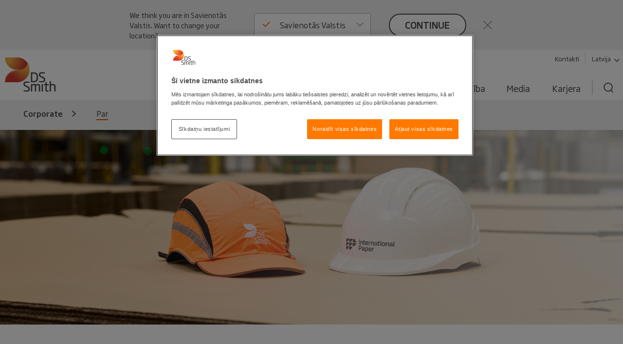

--- FILE ---
content_type: text/html; charset=utf-8
request_url: https://www.dssmith.com/lv/par_uznemumu
body_size: 16309
content:

<!DOCTYPE html>

<html lang="lv"
      class="no-js design2020 "
      prefix="og: https://ogp.me/ns#">
<head>
    <meta http-equiv="Content-Type" content="text/html; charset=utf-8" />
    <meta name="viewport" content="width=device-width" />
    <meta http-equiv="X-UA-Compatible" content="IE=edge" />

    
<script nonce="21379742-e37e-49f4-8a13-0ff90f488ecb">
    (function (w, d, s, l, i) {
        w[l] = w[l] || []; w[l].push({
            'gtm.start':
                new Date().getTime(), event: 'gtm.js'
        }); var f = d.getElementsByTagName(s)[0],
            j = d.createElement(s), dl = l != 'dataLayer' ? '&l=' + l : ''; j.async = true; j.src =
                'https://www.googletagmanager.com/gtm.js?id=' + i + dl; f.parentNode.insertBefore(j, f);
    })(window, document, 'script', 'dataLayer', 'GTM-W7TF2H');</script>

    

    <script nonce="21379742-e37e-49f4-8a13-0ff90f488ecb" type="text/plain" class="optanon-category-C0002">
        (function (i, s, o, g, r, a, m) {
            i['GoogleAnalyticsObject'] = r;
            i[r] = i[r] || function () {
                (i[r].q = i[r].q || []).push(arguments);
            }, i[r].l = 1 * new Date();
            a = s.createElement(o),
                m = s.getElementsByTagName(o)[0];
            a.async = 1;
            a.src = g;
            m.parentNode.insertBefore(a, m);
        })(window, document, 'script', '//www.google-analytics.com/analytics.js', 'ga');

        ga('create', 'UA-45828162-1', {
            'cookieDomain': 'dssmith.com'
        });
        
        ga('require', 'displayfeatures');
        ga('require', 'linkid', {
            'cookieName': '_ela',
            'duration': 45,
            'levels': 5
        });

        ga('set', 'anonymizeIp', true);
        ga('send', 'pageview');

    </script>

    

    <title>Par - DS Smith</title>

    <meta name="robots" content="noodp,noydir" />
    <meta name="description" content="We are a leading provider of corrugated packaging solutions. We operate across 34 countries and employ around 30,000 people. Our story can be traced back..." />
    <link rel="canonical" href="https://www.dssmith.com/lv/par_uznemumu" />
        <link rel="alternate" hreflang="x-default" href="https://www.dssmith.com/company" />
        <link rel="alternate" hreflang="en-gb" href="https://www.dssmith.com/uk/about" />
        <link rel="alternate" hreflang="de" href="https://www.dssmith.com/de/uber-uns" />
        <link rel="alternate" hreflang="de-ch" href="https://www.dssmith.com/chde/uber-uns" />
        <link rel="alternate" hreflang="fr" href="https://www.dssmith.com/fr/entreprise" />
        <link rel="alternate" hreflang="fr-be" href="https://www.dssmith.com/befr/entreprise" />
        <link rel="alternate" hreflang="es" href="https://www.dssmith.com/es/acerca-de" />
        <link rel="alternate" hreflang="sv" href="https://www.dssmith.com/sv/om-oss" />
        <link rel="alternate" hreflang="da" href="https://www.dssmith.com/da/om-os" />
        <link rel="alternate" hreflang="fi" href="https://www.dssmith.com/fi/yritys" />
        <link rel="alternate" hreflang="bg" href="https://www.dssmith.com/bg/company" />
        <link rel="alternate" hreflang="cs" href="https://www.dssmith.com/cs/o-nas" />
        <link rel="alternate" hreflang="et" href="https://www.dssmith.com/et/ettevotte_kohta" />
        <link rel="alternate" hreflang="el" href="https://www.dssmith.com/el/our-company" />
        <link rel="alternate" hreflang="hu" href="https://www.dssmith.com/hu/vallalatunkrol" />
        <link rel="alternate" hreflang="it" href="https://www.dssmith.com/it/la-nostra-azienda" />
        <link rel="alternate" hreflang="lv" href="https://www.dssmith.com/lv/par_uznemumu" />
        <link rel="alternate" hreflang="lt" href="https://www.dssmith.com/lt/apie-imone" />
        <link rel="alternate" hreflang="pl" href="https://www.dssmith.com/pl/o-nas" />
        <link rel="alternate" hreflang="pt" href="https://www.dssmith.com/pt/sobre" />
        <link rel="alternate" hreflang="ro" href="https://www.dssmith.com/ro/despre-noi" />
        <link rel="alternate" hreflang="sk" href="https://www.dssmith.com/sk/o-nas" />
        <link rel="alternate" hreflang="tr" href="https://www.dssmith.com/tr/hakkinda" />
        <link rel="alternate" hreflang="de-at" href="https://www.dssmith.com/atde/ueber-uns" />
        <link rel="alternate" hreflang="hr" href="https://www.dssmith.com/hr/o-nama" />
        <link rel="alternate" hreflang="sl" href="https://www.dssmith.com/sl/o-nas" />
        <link rel="alternate" hreflang="bs" href="https://www.dssmith.com/bs/o-nama" />
        <link rel="alternate" hreflang="mk" href="https://www.dssmith.com/mk/za-nas" />
        <link rel="alternate" hreflang="sr" href="https://www.dssmith.com/sr/o-nama" />
        <link rel="alternate" hreflang="en-us" href="https://www.dssmith.com/us/about" />


<meta property="og:site_name" content="DSSmith.com Corporate" />
<meta property="og:title" content="Par" />
<meta property="og:type" content="Website" />
<meta property="og:url" content="https://www.dssmith.com/lv/par_uznemumu" />
<meta property="og:description" content="We are a leading provider of corrugated packaging solutions. We operate across 34 countries and employ around 30,000 people. Our story can be traced back..." />
<meta property="og:locale" content="lv" />
    <meta property="og:locale:alternate" content="en_EN" />
    <meta property="og:locale:alternate" content="en_GB" />
    <meta property="og:locale:alternate" content="de_DE" />
    <meta property="og:locale:alternate" content="de_CH" />
    <meta property="og:locale:alternate" content="fr_FR" />
    <meta property="og:locale:alternate" content="fr_BE" />
    <meta property="og:locale:alternate" content="es_ES" />
    <meta property="og:locale:alternate" content="sv_SV" />
    <meta property="og:locale:alternate" content="da_DA" />
    <meta property="og:locale:alternate" content="fi_FI" />
    <meta property="og:locale:alternate" content="bg_BG" />
    <meta property="og:locale:alternate" content="cs_CS" />
    <meta property="og:locale:alternate" content="et_ET" />
    <meta property="og:locale:alternate" content="el_EL" />
    <meta property="og:locale:alternate" content="hu_HU" />
    <meta property="og:locale:alternate" content="it_IT" />
    <meta property="og:locale:alternate" content="lt_LT" />
    <meta property="og:locale:alternate" content="pl_PL" />
    <meta property="og:locale:alternate" content="pt_PT" />
    <meta property="og:locale:alternate" content="ro_RO" />
    <meta property="og:locale:alternate" content="sk_SK" />
    <meta property="og:locale:alternate" content="tr_TR" />
    <meta property="og:locale:alternate" content="de_AT" />
    <meta property="og:locale:alternate" content="hr_HR" />
    <meta property="og:locale:alternate" content="sl_SL" />
    <meta property="og:locale:alternate" content="bs_BS" />
    <meta property="og:locale:alternate" content="mk_MK" />
    <meta property="og:locale:alternate" content="sr_SR" />
    <meta property="og:locale:alternate" content="en_US" />

<meta property="og:image" content="https://www.dssmith.com/Static/gfx/dssmith-og-logo.png" />
<meta property="og:image:type" content="image/png" />
<meta property="og:image:width" content="300" />
<meta property="og:image:height" content="300" />

    <meta name="twitter:card" content="summary" />
    <meta name="twitter:site" content="@dssmithgroup" />

    <meta name="facebook-domain-verification" content="x7z1ltazrbrmqkzwkry4f431u770si" />


<!-- OneTrust Cookies Consent Notice start for dssmith.com -->
    <script nonce="21379742-e37e-49f4-8a13-0ff90f488ecb" src="https://cdn.cookielaw.org/scripttemplates/otSDKStub.js" data-document-language="true" type="text/javascript" charset="UTF-8" data-domain-script="e8854520-c126-4347-9936-6489ec905da1"></script>
<!-- OneTrust Cookies Consent Notice end for dssmith.com -->    
    
<script nonce="21379742-e37e-49f4-8a13-0ff90f488ecb" type="text/javascript">
window.onerror = function (msg, url, lineNo, columnNo, error) {
	if (msg === 'Script error.' || msg === '[object ErrorEvent]')
	{
		// Log at 1%.
		var samplingPercentage = 0.01;
		var samplingRandom = Math.random();
		return samplingRandom > samplingPercentage;
	}
	return false;
}
</script><script nonce="21379742-e37e-49f4-8a13-0ff90f488ecb" type="text/javascript">
    var maskTimeout         = 2000,
        syncChangesApplied  = false,
        paths               = ['/contact/get-in-touch', '/'],
        currentPath         = window.location.pathname;
  
    /**
    * Manages CSSStyleSheet actions
    * Handles adding and removing rules from our "masking" sheet
    */
    var cssRuleManager = {
      sheet: (function() {
        // https://davidwalsh.name/add-rules-stylesheets
        var style = document.createElement("style");
        style.appendChild(document.createTextNode(""));
        document.head.appendChild(style);
        return style.sheet;
      })(),
      addCSSRule: function(selector, rules) {
        if ("insertRule" in this.sheet) {
          this.sheet.insertRule(selector + "{" + rules + "}", 0);
        } else if ("addRule" in this.sheet) {
          this.sheet.addRule(selector, rules, 0);
        }
      }
    }  
  
    /**
    * Fired in the first call of Optimizely `action.applied`
    * Disables "masking" stylesheet
    */
    var removeMask = function() {
      if(syncChangesApplied) return;
      cssRuleManager.sheet.disabled = true;
      syncChangesApplied = true;
    }

    var removeMasktimeout = function() {
      if(syncChangesApplied) return;
      cssRuleManager.sheet.disabled = true;
      syncChangesApplied = true;
    }

    // Don't run on all pages
    if(paths.includes(currentPath)) {
        // Mask <body> immediately
        cssRuleManager.addCSSRule('html body, html body *', 'visibility:hidden!important');
    
        /**
         * Listen for first sync change applied
         * and unmask nodes
         */
        window.optimizely = window.optimizely || [];
        window.optimizely.push({
            type: "addListener",
            filter: {
            type: "lifecycle",
            name: "campaignDecided"
            },
            "handler": removeMask
        }); 

        setTimeout(removeMask, maskTimeout);
    }

  </script>

    


    <script nonce="21379742-e37e-49f4-8a13-0ff90f488ecb" type="text/javascript">
        function OptanonWrapper() {
            if (typeof utmD365FormTracking === "function") {
                window.OneTrust.OnConsentChanged(() => {
                    utmD365FormTracking(false);
                    window.CookieConsent.RemoveConsentMessaging();
                });
                utmD365FormTracking(true);
            };
            if (window.OneTrustHelper.IsCookieCategoryAllowed(window.OneTrustHelper.ConsentCategories.Functional)) {
                window.CloudinaryVideoPlayerFactory.init();
            }
            window.CookieConsent.CookieConsentMessaging();
        }
  
</script>

    <link rel="shortcut icon" type="image/x-icon" href="/favicon.ico">

    <base href="/" />
        <link rel="stylesheet" href="/Static/dist/vendor.css">
        <link rel="stylesheet" href="/Static/dist/reset.cb61d4e5d2a38a72d81b.css">
        <link rel="stylesheet" href="/Static/dist/dssmith.cdc249bfcf30cec758c1.css">
        <link rel="stylesheet" href="/Static/dist/startpage.ddb5d9c72b2dac1df4b1.css">
        <link rel="stylesheet" href="/Static/dist/ie-edge.97ae24f2263645319aa8.css">


    <script nonce="21379742-e37e-49f4-8a13-0ff90f488ecb">
!function(T,l,y){var S=T.location,k="script",D="instrumentationKey",C="ingestionendpoint",I="disableExceptionTracking",E="ai.device.",b="toLowerCase",w="crossOrigin",N="POST",e="appInsightsSDK",t=y.name||"appInsights";(y.name||T[e])&&(T[e]=t);var n=T[t]||function(d){var g=!1,f=!1,m={initialize:!0,queue:[],sv:"5",version:2,config:d};function v(e,t){var n={},a="Browser";return n[E+"id"]=a[b](),n[E+"type"]=a,n["ai.operation.name"]=S&&S.pathname||"_unknown_",n["ai.internal.sdkVersion"]="javascript:snippet_"+(m.sv||m.version),{time:function(){var e=new Date;function t(e){var t=""+e;return 1===t.length&&(t="0"+t),t}return e.getUTCFullYear()+"-"+t(1+e.getUTCMonth())+"-"+t(e.getUTCDate())+"T"+t(e.getUTCHours())+":"+t(e.getUTCMinutes())+":"+t(e.getUTCSeconds())+"."+((e.getUTCMilliseconds()/1e3).toFixed(3)+"").slice(2,5)+"Z"}(),iKey:e,name:"Microsoft.ApplicationInsights."+e.replace(/-/g,"")+"."+t,sampleRate:100,tags:n,data:{baseData:{ver:2}}}}var h=d.url||y.src;if(h){function a(e){var t,n,a,i,r,o,s,c,u,p,l;g=!0,m.queue=[],f||(f=!0,t=h,s=function(){var e={},t=d.connectionString;if(t)for(var n=t.split(";"),a=0;a<n.length;a++){var i=n[a].split("=");2===i.length&&(e[i[0][b]()]=i[1])}if(!e[C]){var r=e.endpointsuffix,o=r?e.location:null;e[C]="https://"+(o?o+".":"")+"dc."+(r||"services.visualstudio.com")}return e}(),c=s[D]||d[D]||"",u=s[C],p=u?u+"/v2/track":d.endpointUrl,(l=[]).push((n="SDK LOAD Failure: Failed to load Application Insights SDK script (See stack for details)",a=t,i=p,(o=(r=v(c,"Exception")).data).baseType="ExceptionData",o.baseData.exceptions=[{typeName:"SDKLoadFailed",message:n.replace(/\./g,"-"),hasFullStack:!1,stack:n+"\nSnippet failed to load ["+a+"] -- Telemetry is disabled\nHelp Link: https://go.microsoft.com/fwlink/?linkid=2128109\nHost: "+(S&&S.pathname||"_unknown_")+"\nEndpoint: "+i,parsedStack:[]}],r)),l.push(function(e,t,n,a){var i=v(c,"Message"),r=i.data;r.baseType="MessageData";var o=r.baseData;return o.message='AI (Internal): 99 message:"'+("SDK LOAD Failure: Failed to load Application Insights SDK script (See stack for details) ("+n+")").replace(/\"/g,"")+'"',o.properties={endpoint:a},i}(0,0,t,p)),function(e,t){if(JSON){var n=T.fetch;if(n&&!y.useXhr)n(t,{method:N,body:JSON.stringify(e),mode:"cors"});else if(XMLHttpRequest){var a=new XMLHttpRequest;a.open(N,t),a.setRequestHeader("Content-type","application/json"),a.send(JSON.stringify(e))}}}(l,p))}function i(e,t){f||setTimeout(function(){!t&&m.core||a()},500)}var e=function(){var n=l.createElement(k);n.src=h;var e=y[w];return!e&&""!==e||"undefined"==n[w]||(n[w]=e),n.onload=i,n.onerror=a,n.onreadystatechange=function(e,t){"loaded"!==n.readyState&&"complete"!==n.readyState||i(0,t)},n}();y.ld<0?l.getElementsByTagName("head")[0].appendChild(e):setTimeout(function(){l.getElementsByTagName(k)[0].parentNode.appendChild(e)},y.ld||0)}try{m.cookie=l.cookie}catch(p){}function t(e){for(;e.length;)!function(t){m[t]=function(){var e=arguments;g||m.queue.push(function(){m[t].apply(m,e)})}}(e.pop())}var n="track",r="TrackPage",o="TrackEvent";t([n+"Event",n+"PageView",n+"Exception",n+"Trace",n+"DependencyData",n+"Metric",n+"PageViewPerformance","start"+r,"stop"+r,"start"+o,"stop"+o,"addTelemetryInitializer","setAuthenticatedUserContext","clearAuthenticatedUserContext","flush"]),m.SeverityLevel={Verbose:0,Information:1,Warning:2,Error:3,Critical:4};var s=(d.extensionConfig||{}).ApplicationInsightsAnalytics||{};if(!0!==d[I]&&!0!==s[I]){var c="onerror";t(["_"+c]);var u=T[c];T[c]=function(e,t,n,a,i){var r=u&&u(e,t,n,a,i);return!0!==r&&m["_"+c]({message:e,url:t,lineNumber:n,columnNumber:a,error:i}),r},d.autoExceptionInstrumented=!0}return m}(y.cfg);function a(){y.onInit&&y.onInit(n)}(T[t]=n).queue&&0===n.queue.length?(n.queue.push(a),n.trackPageView({})):a()}(window,document,{src: "https://js.monitor.azure.com/scripts/b/ai.2.gbl.min.js", crossOrigin: "anonymous", cfg: {instrumentationKey: '98468efb-6032-4268-9525-4cdeb96271fc', disableCookiesUsage: false }});
</script>


</head>



<body class="">
    
<noscript>
    <iframe src="https://www.googletagmanager.com/ns.html?id=GTM-W7TF2H"
            height="0" width="0" style="display:none;visibility:hidden"></iframe>
</noscript>


    

    


    

<header>
    <div class="c-header">
        <a class="c-header__skip-link skip-link" href="/lv/par_uznemumu#main-content">Skip to main content</a>

            
<script nonce="21379742-e37e-49f4-8a13-0ff90f488ecb">
        if (!window.lang) {
            window.lang = {};
        }
        window.lang.worldwide = {
            dropdown: {
                default: 'Izvēlies valsti'
            },
        };
</script>
<div class="c-worldwide c-worldwide__banner">

    <div  data-react-component="WorldWideBanner" data-props='{&quot;children&quot;:[{&quot;title&quot;:&quot;Apvienotā Karaliste&quot;,&quot;flagCode&quot;:&quot;gb&quot;,&quot;countryCode&quot;:&quot;GB&quot;,&quot;langCodes&quot;:[&quot;en-gb&quot;],&quot;hideInBanner&quot;:true,&quot;startPages&quot;:{&quot;en-GB&quot;:{&quot;title&quot;:&quot;Par&quot;,&quot;url&quot;:&quot;/uk/about&quot;}}},{&quot;title&quot;:&quot;Austrija&quot;,&quot;flagCode&quot;:&quot;at&quot;,&quot;countryCode&quot;:&quot;at&quot;,&quot;langCodes&quot;:[&quot;de-at&quot;],&quot;hideInBanner&quot;:false,&quot;startPages&quot;:{&quot;de-AT&quot;:{&quot;title&quot;:&quot;Par&quot;,&quot;url&quot;:&quot;/atde/ueber-uns&quot;}}},{&quot;title&quot;:&quot;Beļģija&quot;,&quot;flagCode&quot;:&quot;be&quot;,&quot;countryCode&quot;:&quot;be&quot;,&quot;langCodes&quot;:[&quot;nl-be&quot;,&quot;fr-be&quot;],&quot;hideInBanner&quot;:false,&quot;startPages&quot;:{&quot;nl&quot;:{&quot;title&quot;:&quot;Par&quot;,&quot;url&quot;:&quot;/benl/over-ons/over-ds-smith&quot;},&quot;nl-BE&quot;:{&quot;title&quot;:&quot;Corporate&quot;,&quot;url&quot;:&quot;/benl/producten-services/verpakkingen&quot;},&quot;fr-BE&quot;:{&quot;title&quot;:&quot;Corporate&quot;,&quot;url&quot;:&quot;/befr/produits-services/solutions-emballage&quot;}}},{&quot;title&quot;:&quot;Bosnija-Hercegovina&quot;,&quot;flagCode&quot;:&quot;ba&quot;,&quot;countryCode&quot;:&quot;ba&quot;,&quot;langCodes&quot;:[&quot;bs&quot;],&quot;hideInBanner&quot;:false,&quot;startPages&quot;:{&quot;bs&quot;:{&quot;title&quot;:&quot;Corporate&quot;,&quot;url&quot;:&quot;/bs&quot;}}},{&quot;title&quot;:&quot;Bulgārija&quot;,&quot;flagCode&quot;:&quot;bg&quot;,&quot;countryCode&quot;:&quot;bg&quot;,&quot;langCodes&quot;:[&quot;bg&quot;],&quot;hideInBanner&quot;:false,&quot;startPages&quot;:{&quot;bg&quot;:{&quot;title&quot;:&quot;Par&quot;,&quot;url&quot;:&quot;/bg/company&quot;}}},{&quot;title&quot;:&quot;Čehijas Republika&quot;,&quot;flagCode&quot;:&quot;cz&quot;,&quot;countryCode&quot;:&quot;cz&quot;,&quot;langCodes&quot;:[&quot;cs&quot;],&quot;hideInBanner&quot;:false,&quot;startPages&quot;:{&quot;cs&quot;:{&quot;title&quot;:&quot;Corporate&quot;,&quot;url&quot;:&quot;/cs&quot;}}},{&quot;title&quot;:&quot;Dānija&quot;,&quot;flagCode&quot;:&quot;dk&quot;,&quot;countryCode&quot;:&quot;dk&quot;,&quot;langCodes&quot;:[&quot;da&quot;],&quot;hideInBanner&quot;:false,&quot;startPages&quot;:{&quot;da&quot;:{&quot;title&quot;:&quot;Corporate&quot;,&quot;url&quot;:&quot;/da&quot;}}},{&quot;title&quot;:&quot;Francija&quot;,&quot;flagCode&quot;:&quot;fr&quot;,&quot;countryCode&quot;:&quot;fr&quot;,&quot;langCodes&quot;:[&quot;fr&quot;],&quot;hideInBanner&quot;:false,&quot;startPages&quot;:{&quot;fr&quot;:{&quot;title&quot;:&quot;Par&quot;,&quot;url&quot;:&quot;/fr/entreprise&quot;}}},{&quot;title&quot;:&quot;Grieķija&quot;,&quot;flagCode&quot;:&quot;gr&quot;,&quot;countryCode&quot;:&quot;gr&quot;,&quot;langCodes&quot;:[&quot;el&quot;],&quot;hideInBanner&quot;:false,&quot;startPages&quot;:{&quot;el&quot;:{&quot;title&quot;:&quot;Corporate&quot;,&quot;url&quot;:&quot;/el&quot;}}},{&quot;title&quot;:&quot;Horvātija&quot;,&quot;flagCode&quot;:&quot;hr&quot;,&quot;countryCode&quot;:&quot;hr&quot;,&quot;langCodes&quot;:[&quot;hr&quot;],&quot;hideInBanner&quot;:false,&quot;startPages&quot;:{&quot;hr&quot;:{&quot;title&quot;:&quot;Par&quot;,&quot;url&quot;:&quot;/hr/o-nama&quot;}}},{&quot;title&quot;:&quot;Igaunija&quot;,&quot;flagCode&quot;:&quot;ee&quot;,&quot;countryCode&quot;:&quot;ee&quot;,&quot;langCodes&quot;:[&quot;et&quot;],&quot;hideInBanner&quot;:false,&quot;startPages&quot;:{&quot;et&quot;:{&quot;title&quot;:&quot;Corporate&quot;,&quot;url&quot;:&quot;/et&quot;}}},{&quot;title&quot;:&quot;Itālija&quot;,&quot;flagCode&quot;:&quot;it&quot;,&quot;countryCode&quot;:&quot;it&quot;,&quot;langCodes&quot;:[&quot;it&quot;],&quot;hideInBanner&quot;:false,&quot;startPages&quot;:{&quot;it&quot;:{&quot;title&quot;:&quot;Par&quot;,&quot;url&quot;:&quot;/it/la-nostra-azienda&quot;}}},{&quot;title&quot;:&quot;Korporatīvs&quot;,&quot;flagCode&quot;:&quot;-g&quot;,&quot;countryCode&quot;:&quot;-g&quot;,&quot;langCodes&quot;:[&quot;en&quot;],&quot;hideInBanner&quot;:false,&quot;startPages&quot;:{&quot;&quot;:{&quot;title&quot;:&quot;Korporatīvs&quot;,&quot;url&quot;:&quot;/company&quot;}}},{&quot;title&quot;:&quot;Latvija&quot;,&quot;flagCode&quot;:&quot;lv&quot;,&quot;countryCode&quot;:&quot;lv&quot;,&quot;langCodes&quot;:[&quot;lv&quot;],&quot;hideInBanner&quot;:false,&quot;startPages&quot;:{&quot;lv&quot;:{&quot;title&quot;:&quot;Corporate&quot;,&quot;url&quot;:&quot;/lv&quot;}}},{&quot;title&quot;:&quot;Lietuva&quot;,&quot;flagCode&quot;:&quot;lt&quot;,&quot;countryCode&quot;:&quot;lt&quot;,&quot;langCodes&quot;:[&quot;lt&quot;],&quot;hideInBanner&quot;:false,&quot;startPages&quot;:{&quot;lt&quot;:{&quot;title&quot;:&quot;Par&quot;,&quot;url&quot;:&quot;/lt/apie-imone&quot;}}},{&quot;title&quot;:&quot;Maroka&quot;,&quot;flagCode&quot;:&quot;ma&quot;,&quot;countryCode&quot;:&quot;ma&quot;,&quot;langCodes&quot;:[&quot;fr&quot;],&quot;hideInBanner&quot;:false,&quot;startPages&quot;:{&quot;fr&quot;:{&quot;title&quot;:&quot;Tecnicarton&quot;,&quot;url&quot;:&quot;/fr/tecnicarton&quot;}}},{&quot;title&quot;:&quot;Nīderlande&quot;,&quot;flagCode&quot;:&quot;nl&quot;,&quot;countryCode&quot;:&quot;nl&quot;,&quot;langCodes&quot;:[&quot;nl&quot;],&quot;hideInBanner&quot;:false,&quot;startPages&quot;:{&quot;nl&quot;:{&quot;title&quot;:&quot;Par&quot;,&quot;url&quot;:&quot;/nl/over-ons/over-ds-smith&quot;}}},{&quot;title&quot;:&quot;Norvēģija&quot;,&quot;flagCode&quot;:&quot;no&quot;,&quot;countryCode&quot;:&quot;no&quot;,&quot;langCodes&quot;:[&quot;no&quot;],&quot;hideInBanner&quot;:false,&quot;startPages&quot;:{&quot;no&quot;:{&quot;title&quot;:&quot;Par&quot;,&quot;url&quot;:&quot;/no/om-oss/hvem-vi-er&quot;}}},{&quot;title&quot;:&quot;Polija&quot;,&quot;flagCode&quot;:&quot;pl&quot;,&quot;countryCode&quot;:&quot;pl&quot;,&quot;langCodes&quot;:[&quot;pl&quot;],&quot;hideInBanner&quot;:false,&quot;startPages&quot;:{&quot;pl&quot;:{&quot;title&quot;:&quot;Par&quot;,&quot;url&quot;:&quot;/pl/o-nas&quot;}}},{&quot;title&quot;:&quot;Portugāle&quot;,&quot;flagCode&quot;:&quot;pt&quot;,&quot;countryCode&quot;:&quot;pt&quot;,&quot;langCodes&quot;:[&quot;pt&quot;],&quot;hideInBanner&quot;:false,&quot;startPages&quot;:{&quot;pt&quot;:{&quot;title&quot;:&quot;Par&quot;,&quot;url&quot;:&quot;/pt/sobre&quot;}}},{&quot;title&quot;:&quot;Rumānija&quot;,&quot;flagCode&quot;:&quot;ro&quot;,&quot;countryCode&quot;:&quot;ro&quot;,&quot;langCodes&quot;:[&quot;ro&quot;],&quot;hideInBanner&quot;:false,&quot;startPages&quot;:{&quot;ro&quot;:{&quot;title&quot;:&quot;Par&quot;,&quot;url&quot;:&quot;/ro/despre-noi&quot;}}},{&quot;title&quot;:&quot;Savienotās Valstis&quot;,&quot;flagCode&quot;:&quot;us&quot;,&quot;countryCode&quot;:&quot;us&quot;,&quot;langCodes&quot;:[&quot;en-us&quot;],&quot;hideInBanner&quot;:false,&quot;startPages&quot;:{&quot;en-US&quot;:{&quot;title&quot;:&quot;Corporate&quot;,&quot;url&quot;:&quot;/us&quot;}}},{&quot;title&quot;:&quot;Serbija&quot;,&quot;flagCode&quot;:&quot;rs&quot;,&quot;countryCode&quot;:&quot;rs&quot;,&quot;langCodes&quot;:[&quot;sr&quot;],&quot;hideInBanner&quot;:false,&quot;startPages&quot;:{&quot;sr&quot;:{&quot;title&quot;:&quot;Corporate&quot;,&quot;url&quot;:&quot;/sr&quot;}}},{&quot;title&quot;:&quot;Slovākija&quot;,&quot;flagCode&quot;:&quot;sk&quot;,&quot;countryCode&quot;:&quot;sk&quot;,&quot;langCodes&quot;:[&quot;sk&quot;],&quot;hideInBanner&quot;:false,&quot;startPages&quot;:{&quot;sk&quot;:{&quot;title&quot;:&quot;Par&quot;,&quot;url&quot;:&quot;/sk/o-nas&quot;}}},{&quot;title&quot;:&quot;Slovēnija&quot;,&quot;flagCode&quot;:&quot;si&quot;,&quot;countryCode&quot;:&quot;si&quot;,&quot;langCodes&quot;:[&quot;sl&quot;],&quot;hideInBanner&quot;:false,&quot;startPages&quot;:{&quot;sl&quot;:{&quot;title&quot;:&quot;Corporate&quot;,&quot;url&quot;:&quot;/sl&quot;}}},{&quot;title&quot;:&quot;Somija&quot;,&quot;flagCode&quot;:&quot;fi&quot;,&quot;countryCode&quot;:&quot;fi&quot;,&quot;langCodes&quot;:[&quot;fi&quot;],&quot;hideInBanner&quot;:false,&quot;startPages&quot;:{&quot;fi&quot;:{&quot;title&quot;:&quot;Par&quot;,&quot;url&quot;:&quot;/fi/yritys&quot;}}},{&quot;title&quot;:&quot;Spānija&quot;,&quot;flagCode&quot;:&quot;es&quot;,&quot;countryCode&quot;:&quot;es&quot;,&quot;langCodes&quot;:[&quot;es&quot;],&quot;hideInBanner&quot;:false,&quot;startPages&quot;:{&quot;es&quot;:{&quot;title&quot;:&quot;Par&quot;,&quot;url&quot;:&quot;/es/acerca-de&quot;}}},{&quot;title&quot;:&quot;Šveice&quot;,&quot;flagCode&quot;:&quot;ch&quot;,&quot;countryCode&quot;:&quot;ch&quot;,&quot;langCodes&quot;:[&quot;de-ch&quot;],&quot;hideInBanner&quot;:false,&quot;startPages&quot;:{&quot;de&quot;:{&quot;title&quot;:&quot;Par&quot;,&quot;url&quot;:&quot;/chde/uber-uns&quot;},&quot;de-CH&quot;:{&quot;title&quot;:&quot;Corporate&quot;,&quot;url&quot;:&quot;/chde&quot;}}},{&quot;title&quot;:&quot;Turcija&quot;,&quot;flagCode&quot;:&quot;tr&quot;,&quot;countryCode&quot;:&quot;tr&quot;,&quot;langCodes&quot;:[&quot;tr&quot;],&quot;hideInBanner&quot;:false,&quot;startPages&quot;:{&quot;tr&quot;:{&quot;title&quot;:&quot;Par&quot;,&quot;url&quot;:&quot;/tr/hakkinda&quot;}}},{&quot;title&quot;:&quot;Ungārija&quot;,&quot;flagCode&quot;:&quot;hu&quot;,&quot;countryCode&quot;:&quot;hu&quot;,&quot;langCodes&quot;:[&quot;hu&quot;],&quot;hideInBanner&quot;:false,&quot;startPages&quot;:{&quot;hu&quot;:{&quot;title&quot;:&quot;Par&quot;,&quot;url&quot;:&quot;/hu/vallalatunkrol&quot;}}},{&quot;title&quot;:&quot;Vācija&quot;,&quot;flagCode&quot;:&quot;de&quot;,&quot;countryCode&quot;:&quot;de&quot;,&quot;langCodes&quot;:[&quot;de&quot;],&quot;hideInBanner&quot;:false,&quot;startPages&quot;:{&quot;de&quot;:{&quot;title&quot;:&quot;Par&quot;,&quot;url&quot;:&quot;/de/uber-uns&quot;}}},{&quot;title&quot;:&quot;Ziemeļmaķedonija&quot;,&quot;flagCode&quot;:&quot;&quot;,&quot;countryCode&quot;:&quot;mk&quot;,&quot;langCodes&quot;:[&quot;mk&quot;],&quot;hideInBanner&quot;:false,&quot;startPages&quot;:{&quot;mk&quot;:{&quot;title&quot;:&quot;Par&quot;,&quot;url&quot;:&quot;/mk/za-nas&quot;}}},{&quot;title&quot;:&quot;Zviedrija&quot;,&quot;flagCode&quot;:&quot;se&quot;,&quot;countryCode&quot;:&quot;se&quot;,&quot;langCodes&quot;:[&quot;sv&quot;],&quot;hideInBanner&quot;:false,&quot;startPages&quot;:{&quot;sv&quot;:{&quot;title&quot;:&quot;Corporate&quot;,&quot;url&quot;:&quot;/sv&quot;}}}],&quot;closeText&quot;:&quot;close&quot;,&quot;buttonText&quot;:&quot;continue&quot;,&quot;preamble&quot;:&quot;We think you are in {0}. Want to change your location?&quot;,&quot;title&quot;:&quot;&quot;,&quot;currentCountry&quot;:&quot;lv&quot;}'></div>
</div>

        <div class="c-header__inner container-lg">
            <!-- Top bar -->
            <div class="c-header__bar">
                <a class="c-header__logo"
                href="/lv"
                title="Back to home page"
                data-track="click"
                data-track-category="Page Interactions"
                data-track-action="Logo"
                data-track-label="Back to home page">
                    <picture>
                        <source media="(max-width: 767px)" srcset="/Static/dist/gfx/ds-logo-color-oneline.svg" />
                        <img src="/Static/dist/gfx/ds-logo-color.svg" alt="DS Smith Logo" />
                    </picture>
                </a>
                <button type="button" class="c-header__menu-toggle" aria-label="Menu" aria-expanded="false">
                    <span></span>
                    <span></span>
                    <span></span>
                </button>
            </div>

            <div class="c-header__menu">
                <div class="c-header__nav-container">
                    <nav class="c-header__tools-nav s--mobile-hide" role="navigation" aria-label="Primary">
                        <!-- "Tools" -->
                        <ul>
                                <li>
                                    <a href="/lv/sazinies-ar-mums"
                                    data-track="click"
                                    class="link"
                                    data-track-category="Page Interactions"
                                    data-track-action="Tools navigation"
                                    data-track-label="Contact">
                                        Kontakti
                                    </a>
                                </li>
                                <li>
                                    <button
                                       class="link link--decorated"
                                       aria-controls="worldwide"
                                       aria-expanded="false"
                                       aria-haspopup="listbox"
                                       data-flyout-selector="#worldwide"
                                       data-track="click"
                                       data-track-category="Page Interactions"
                                       data-track-action="Tools navigation"
                                       data-track-label="Worldwide navigation">
                                        Latvija
                                        <svg class="c-header__tools-nav__icon" aria-hidden="true">
                                            <use xlink:href="/Static/dist/gfx/sprite.svg?v=1#arrow-down"></use>
                                        </svg>
                                    </button>
                                </li>

                        </ul>
                    </nav>

                                        
                    


                    
    <nav id="worldwide" class="c-worldwide c-worldwide__navigator" aria-label="Worldwide">
        <div  data-react-component="WorldWideNavigator" data-props='{&quot;children&quot;:[{&quot;title&quot;:&quot;Apvienotā Karaliste&quot;,&quot;flagCode&quot;:&quot;gb&quot;,&quot;countryCode&quot;:&quot;GB&quot;,&quot;langCodes&quot;:[&quot;en-gb&quot;],&quot;hideInBanner&quot;:true,&quot;startPages&quot;:{&quot;en-GB&quot;:{&quot;title&quot;:&quot;Par&quot;,&quot;url&quot;:&quot;/uk/about&quot;}}},{&quot;title&quot;:&quot;Austrija&quot;,&quot;flagCode&quot;:&quot;at&quot;,&quot;countryCode&quot;:&quot;at&quot;,&quot;langCodes&quot;:[&quot;de-at&quot;],&quot;hideInBanner&quot;:false,&quot;startPages&quot;:{&quot;de-AT&quot;:{&quot;title&quot;:&quot;Par&quot;,&quot;url&quot;:&quot;/atde/ueber-uns&quot;}}},{&quot;title&quot;:&quot;Beļģija&quot;,&quot;flagCode&quot;:&quot;be&quot;,&quot;countryCode&quot;:&quot;be&quot;,&quot;langCodes&quot;:[&quot;nl-be&quot;,&quot;fr-be&quot;],&quot;hideInBanner&quot;:false,&quot;startPages&quot;:{&quot;nl&quot;:{&quot;title&quot;:&quot;Par&quot;,&quot;url&quot;:&quot;/benl/over-ons/over-ds-smith&quot;},&quot;nl-BE&quot;:{&quot;title&quot;:&quot;Corporate&quot;,&quot;url&quot;:&quot;/benl/producten-services/verpakkingen&quot;},&quot;fr-BE&quot;:{&quot;title&quot;:&quot;Corporate&quot;,&quot;url&quot;:&quot;/befr/produits-services/solutions-emballage&quot;}}},{&quot;title&quot;:&quot;Bosnija-Hercegovina&quot;,&quot;flagCode&quot;:&quot;ba&quot;,&quot;countryCode&quot;:&quot;ba&quot;,&quot;langCodes&quot;:[&quot;bs&quot;],&quot;hideInBanner&quot;:false,&quot;startPages&quot;:{&quot;bs&quot;:{&quot;title&quot;:&quot;Corporate&quot;,&quot;url&quot;:&quot;/bs&quot;}}},{&quot;title&quot;:&quot;Bulgārija&quot;,&quot;flagCode&quot;:&quot;bg&quot;,&quot;countryCode&quot;:&quot;bg&quot;,&quot;langCodes&quot;:[&quot;bg&quot;],&quot;hideInBanner&quot;:false,&quot;startPages&quot;:{&quot;bg&quot;:{&quot;title&quot;:&quot;Par&quot;,&quot;url&quot;:&quot;/bg/company&quot;}}},{&quot;title&quot;:&quot;Čehijas Republika&quot;,&quot;flagCode&quot;:&quot;cz&quot;,&quot;countryCode&quot;:&quot;cz&quot;,&quot;langCodes&quot;:[&quot;cs&quot;],&quot;hideInBanner&quot;:false,&quot;startPages&quot;:{&quot;cs&quot;:{&quot;title&quot;:&quot;Corporate&quot;,&quot;url&quot;:&quot;/cs&quot;}}},{&quot;title&quot;:&quot;Dānija&quot;,&quot;flagCode&quot;:&quot;dk&quot;,&quot;countryCode&quot;:&quot;dk&quot;,&quot;langCodes&quot;:[&quot;da&quot;],&quot;hideInBanner&quot;:false,&quot;startPages&quot;:{&quot;da&quot;:{&quot;title&quot;:&quot;Corporate&quot;,&quot;url&quot;:&quot;/da&quot;}}},{&quot;title&quot;:&quot;Francija&quot;,&quot;flagCode&quot;:&quot;fr&quot;,&quot;countryCode&quot;:&quot;fr&quot;,&quot;langCodes&quot;:[&quot;fr&quot;],&quot;hideInBanner&quot;:false,&quot;startPages&quot;:{&quot;fr&quot;:{&quot;title&quot;:&quot;Par&quot;,&quot;url&quot;:&quot;/fr/entreprise&quot;}}},{&quot;title&quot;:&quot;Grieķija&quot;,&quot;flagCode&quot;:&quot;gr&quot;,&quot;countryCode&quot;:&quot;gr&quot;,&quot;langCodes&quot;:[&quot;el&quot;],&quot;hideInBanner&quot;:false,&quot;startPages&quot;:{&quot;el&quot;:{&quot;title&quot;:&quot;Corporate&quot;,&quot;url&quot;:&quot;/el&quot;}}},{&quot;title&quot;:&quot;Horvātija&quot;,&quot;flagCode&quot;:&quot;hr&quot;,&quot;countryCode&quot;:&quot;hr&quot;,&quot;langCodes&quot;:[&quot;hr&quot;],&quot;hideInBanner&quot;:false,&quot;startPages&quot;:{&quot;hr&quot;:{&quot;title&quot;:&quot;Par&quot;,&quot;url&quot;:&quot;/hr/o-nama&quot;}}},{&quot;title&quot;:&quot;Igaunija&quot;,&quot;flagCode&quot;:&quot;ee&quot;,&quot;countryCode&quot;:&quot;ee&quot;,&quot;langCodes&quot;:[&quot;et&quot;],&quot;hideInBanner&quot;:false,&quot;startPages&quot;:{&quot;et&quot;:{&quot;title&quot;:&quot;Corporate&quot;,&quot;url&quot;:&quot;/et&quot;}}},{&quot;title&quot;:&quot;Itālija&quot;,&quot;flagCode&quot;:&quot;it&quot;,&quot;countryCode&quot;:&quot;it&quot;,&quot;langCodes&quot;:[&quot;it&quot;],&quot;hideInBanner&quot;:false,&quot;startPages&quot;:{&quot;it&quot;:{&quot;title&quot;:&quot;Par&quot;,&quot;url&quot;:&quot;/it/la-nostra-azienda&quot;}}},{&quot;title&quot;:&quot;Korporatīvs&quot;,&quot;flagCode&quot;:&quot;-g&quot;,&quot;countryCode&quot;:&quot;-g&quot;,&quot;langCodes&quot;:[&quot;en&quot;],&quot;hideInBanner&quot;:false,&quot;startPages&quot;:{&quot;&quot;:{&quot;title&quot;:&quot;Korporatīvs&quot;,&quot;url&quot;:&quot;/company&quot;}}},{&quot;title&quot;:&quot;Latvija&quot;,&quot;flagCode&quot;:&quot;lv&quot;,&quot;countryCode&quot;:&quot;lv&quot;,&quot;langCodes&quot;:[&quot;lv&quot;],&quot;hideInBanner&quot;:false,&quot;startPages&quot;:{&quot;lv&quot;:{&quot;title&quot;:&quot;Corporate&quot;,&quot;url&quot;:&quot;/lv&quot;}}},{&quot;title&quot;:&quot;Lietuva&quot;,&quot;flagCode&quot;:&quot;lt&quot;,&quot;countryCode&quot;:&quot;lt&quot;,&quot;langCodes&quot;:[&quot;lt&quot;],&quot;hideInBanner&quot;:false,&quot;startPages&quot;:{&quot;lt&quot;:{&quot;title&quot;:&quot;Par&quot;,&quot;url&quot;:&quot;/lt/apie-imone&quot;}}},{&quot;title&quot;:&quot;Maroka&quot;,&quot;flagCode&quot;:&quot;ma&quot;,&quot;countryCode&quot;:&quot;ma&quot;,&quot;langCodes&quot;:[&quot;fr&quot;],&quot;hideInBanner&quot;:false,&quot;startPages&quot;:{&quot;fr&quot;:{&quot;title&quot;:&quot;Tecnicarton&quot;,&quot;url&quot;:&quot;/fr/tecnicarton&quot;}}},{&quot;title&quot;:&quot;Nīderlande&quot;,&quot;flagCode&quot;:&quot;nl&quot;,&quot;countryCode&quot;:&quot;nl&quot;,&quot;langCodes&quot;:[&quot;nl&quot;],&quot;hideInBanner&quot;:false,&quot;startPages&quot;:{&quot;nl&quot;:{&quot;title&quot;:&quot;Par&quot;,&quot;url&quot;:&quot;/nl/over-ons/over-ds-smith&quot;}}},{&quot;title&quot;:&quot;Norvēģija&quot;,&quot;flagCode&quot;:&quot;no&quot;,&quot;countryCode&quot;:&quot;no&quot;,&quot;langCodes&quot;:[&quot;no&quot;],&quot;hideInBanner&quot;:false,&quot;startPages&quot;:{&quot;no&quot;:{&quot;title&quot;:&quot;Par&quot;,&quot;url&quot;:&quot;/no/om-oss/hvem-vi-er&quot;}}},{&quot;title&quot;:&quot;Polija&quot;,&quot;flagCode&quot;:&quot;pl&quot;,&quot;countryCode&quot;:&quot;pl&quot;,&quot;langCodes&quot;:[&quot;pl&quot;],&quot;hideInBanner&quot;:false,&quot;startPages&quot;:{&quot;pl&quot;:{&quot;title&quot;:&quot;Par&quot;,&quot;url&quot;:&quot;/pl/o-nas&quot;}}},{&quot;title&quot;:&quot;Portugāle&quot;,&quot;flagCode&quot;:&quot;pt&quot;,&quot;countryCode&quot;:&quot;pt&quot;,&quot;langCodes&quot;:[&quot;pt&quot;],&quot;hideInBanner&quot;:false,&quot;startPages&quot;:{&quot;pt&quot;:{&quot;title&quot;:&quot;Par&quot;,&quot;url&quot;:&quot;/pt/sobre&quot;}}},{&quot;title&quot;:&quot;Rumānija&quot;,&quot;flagCode&quot;:&quot;ro&quot;,&quot;countryCode&quot;:&quot;ro&quot;,&quot;langCodes&quot;:[&quot;ro&quot;],&quot;hideInBanner&quot;:false,&quot;startPages&quot;:{&quot;ro&quot;:{&quot;title&quot;:&quot;Par&quot;,&quot;url&quot;:&quot;/ro/despre-noi&quot;}}},{&quot;title&quot;:&quot;Savienotās Valstis&quot;,&quot;flagCode&quot;:&quot;us&quot;,&quot;countryCode&quot;:&quot;us&quot;,&quot;langCodes&quot;:[&quot;en-us&quot;],&quot;hideInBanner&quot;:false,&quot;startPages&quot;:{&quot;en-US&quot;:{&quot;title&quot;:&quot;Corporate&quot;,&quot;url&quot;:&quot;/us&quot;}}},{&quot;title&quot;:&quot;Serbija&quot;,&quot;flagCode&quot;:&quot;rs&quot;,&quot;countryCode&quot;:&quot;rs&quot;,&quot;langCodes&quot;:[&quot;sr&quot;],&quot;hideInBanner&quot;:false,&quot;startPages&quot;:{&quot;sr&quot;:{&quot;title&quot;:&quot;Corporate&quot;,&quot;url&quot;:&quot;/sr&quot;}}},{&quot;title&quot;:&quot;Slovākija&quot;,&quot;flagCode&quot;:&quot;sk&quot;,&quot;countryCode&quot;:&quot;sk&quot;,&quot;langCodes&quot;:[&quot;sk&quot;],&quot;hideInBanner&quot;:false,&quot;startPages&quot;:{&quot;sk&quot;:{&quot;title&quot;:&quot;Par&quot;,&quot;url&quot;:&quot;/sk/o-nas&quot;}}},{&quot;title&quot;:&quot;Slovēnija&quot;,&quot;flagCode&quot;:&quot;si&quot;,&quot;countryCode&quot;:&quot;si&quot;,&quot;langCodes&quot;:[&quot;sl&quot;],&quot;hideInBanner&quot;:false,&quot;startPages&quot;:{&quot;sl&quot;:{&quot;title&quot;:&quot;Corporate&quot;,&quot;url&quot;:&quot;/sl&quot;}}},{&quot;title&quot;:&quot;Somija&quot;,&quot;flagCode&quot;:&quot;fi&quot;,&quot;countryCode&quot;:&quot;fi&quot;,&quot;langCodes&quot;:[&quot;fi&quot;],&quot;hideInBanner&quot;:false,&quot;startPages&quot;:{&quot;fi&quot;:{&quot;title&quot;:&quot;Par&quot;,&quot;url&quot;:&quot;/fi/yritys&quot;}}},{&quot;title&quot;:&quot;Spānija&quot;,&quot;flagCode&quot;:&quot;es&quot;,&quot;countryCode&quot;:&quot;es&quot;,&quot;langCodes&quot;:[&quot;es&quot;],&quot;hideInBanner&quot;:false,&quot;startPages&quot;:{&quot;es&quot;:{&quot;title&quot;:&quot;Par&quot;,&quot;url&quot;:&quot;/es/acerca-de&quot;}}},{&quot;title&quot;:&quot;Šveice&quot;,&quot;flagCode&quot;:&quot;ch&quot;,&quot;countryCode&quot;:&quot;ch&quot;,&quot;langCodes&quot;:[&quot;de-ch&quot;],&quot;hideInBanner&quot;:false,&quot;startPages&quot;:{&quot;de&quot;:{&quot;title&quot;:&quot;Par&quot;,&quot;url&quot;:&quot;/chde/uber-uns&quot;},&quot;de-CH&quot;:{&quot;title&quot;:&quot;Corporate&quot;,&quot;url&quot;:&quot;/chde&quot;}}},{&quot;title&quot;:&quot;Turcija&quot;,&quot;flagCode&quot;:&quot;tr&quot;,&quot;countryCode&quot;:&quot;tr&quot;,&quot;langCodes&quot;:[&quot;tr&quot;],&quot;hideInBanner&quot;:false,&quot;startPages&quot;:{&quot;tr&quot;:{&quot;title&quot;:&quot;Par&quot;,&quot;url&quot;:&quot;/tr/hakkinda&quot;}}},{&quot;title&quot;:&quot;Ungārija&quot;,&quot;flagCode&quot;:&quot;hu&quot;,&quot;countryCode&quot;:&quot;hu&quot;,&quot;langCodes&quot;:[&quot;hu&quot;],&quot;hideInBanner&quot;:false,&quot;startPages&quot;:{&quot;hu&quot;:{&quot;title&quot;:&quot;Par&quot;,&quot;url&quot;:&quot;/hu/vallalatunkrol&quot;}}},{&quot;title&quot;:&quot;Vācija&quot;,&quot;flagCode&quot;:&quot;de&quot;,&quot;countryCode&quot;:&quot;de&quot;,&quot;langCodes&quot;:[&quot;de&quot;],&quot;hideInBanner&quot;:false,&quot;startPages&quot;:{&quot;de&quot;:{&quot;title&quot;:&quot;Par&quot;,&quot;url&quot;:&quot;/de/uber-uns&quot;}}},{&quot;title&quot;:&quot;Ziemeļmaķedonija&quot;,&quot;flagCode&quot;:&quot;&quot;,&quot;countryCode&quot;:&quot;mk&quot;,&quot;langCodes&quot;:[&quot;mk&quot;],&quot;hideInBanner&quot;:false,&quot;startPages&quot;:{&quot;mk&quot;:{&quot;title&quot;:&quot;Par&quot;,&quot;url&quot;:&quot;/mk/za-nas&quot;}}},{&quot;title&quot;:&quot;Zviedrija&quot;,&quot;flagCode&quot;:&quot;se&quot;,&quot;countryCode&quot;:&quot;se&quot;,&quot;langCodes&quot;:[&quot;sv&quot;],&quot;hideInBanner&quot;:false,&quot;startPages&quot;:{&quot;sv&quot;:{&quot;title&quot;:&quot;Corporate&quot;,&quot;url&quot;:&quot;/sv&quot;}}}],&quot;buttonText&quot;:&quot;Aiziet&quot;,&quot;preamble&quot;:&quot;Atrodiet produktus un pakalpojumus tur, kur atrodaties&quot;,&quot;title&quot;:&quot;Izvēlieties savu valsti&quot;}'></div>
    </nav>

                    <nav class="c-header__main-nav" role="navigation" aria-label="Main">
                            <ul>
        <li  class="c-header__nav-link-container">
            <a href="/lv/par_uznemumu"
            class="c-header__nav-link-copy"
            data-level="0"
            data-track="click"
            data-track-category="Page Interactions"
            data-track-action="Main navigation level 1"
            data-track-label="Par"
            >
                Par

                    <svg role="img" class="c-header__nav-arrow c-header__nav-arrow s--toggle s--md-only">
                        <use xlink:href="/Static/dist/gfx/sprite.svg?v=1#arrow-right"></use>
                    </svg>

            </a>

                <a class="c-header__nav-link-symbol s--mobile-only" tabindex="0">
                    <svg role="img" class="c-header__nav-arrow s--toggle">
                        <use xlink:href="/Static/dist/gfx/sprite.svg?v=1#arrow-right"></use>
                    </svg>
                </a>
                <section class="c-header__sub-nav">
                    <div class="c-header__flyout-container">
                        <ul>
        <li  class="c-header__nav-link-container">
            <a href="/lv/par_uznemumu/kas-mes-esam"
            class="c-header__nav-link-copy"
            data-level="1"
            data-track="click"
            data-track-category="Page Interactions"
            data-track-action="Main navigation level 2"
            data-track-label="Kas m&#x113;s esam"
            >
                Kas m&#x113;s esam

                    <svg role="img" class="c-header__nav-arrow c-header__nav-arrow s--toggle s--md-only">
                        <use xlink:href="/Static/dist/gfx/sprite.svg?v=1#arrow-right"></use>
                    </svg>

            </a>

                <a class="c-header__nav-link-symbol s--mobile-only" tabindex="0">
                    <svg role="img" class="c-header__nav-arrow s--toggle">
                        <use xlink:href="/Static/dist/gfx/sprite.svg?v=1#arrow-right"></use>
                    </svg>
                </a>
                <section class="c-header__sub-nav">
                    <div class="c-header__flyout-container">
                        <ul>
        <li  class="c-header__nav-link-container">
            <a href="/lv/par-international-paper-un-ds-smith-apvienosanos"
            class="c-header__nav-link-copy"
            data-level="2"
            data-track="click"
            data-track-category="Page Interactions"
            data-track-action="Main navigation level 3"
            data-track-label="Par International Paper un DS Smith apvieno&#x161;anos"
            >
                Par International Paper un DS Smith apvieno&#x161;anos

                    <svg role="img" class="c-header__nav-arrow c-header__nav-arrow s--toggle s--md-only">
                        <use xlink:href="/Static/dist/gfx/sprite.svg?v=1#arrow-right"></use>
                    </svg>

            </a>

                <a class="c-header__nav-link-symbol s--mobile-only" tabindex="0">
                    <svg role="img" class="c-header__nav-arrow s--toggle">
                        <use xlink:href="/Static/dist/gfx/sprite.svg?v=1#arrow-right"></use>
                    </svg>
                </a>
                <section class="c-header__sub-nav">
                    <div class="c-header__flyout-container">
                        <ul>
        <li  class="c-header__nav-link-container">
            <a href="/lv/par-international-paper-un-ds-smith-apvienosanos/klientu-centrs"
            class="c-header__nav-link-copy"
            data-level="3"
            data-track="click"
            data-track-category="Page Interactions"
            data-track-action="Main navigation level 4"
            data-track-label="Klientu centrs"
            >
                Klientu centrs


            </a>

        </li>
        <li  class="c-header__nav-link-container">
            <a href="/lv/par-international-paper-un-ds-smith-apvienosanos/piegadataju-centrs"
            class="c-header__nav-link-copy"
            data-level="3"
            data-track="click"
            data-track-category="Page Interactions"
            data-track-action="Main navigation level 4"
            data-track-label="Pieg&#x101;d&#x101;t&#x101;ju centrs"
            >
                Pieg&#x101;d&#x101;t&#x101;ju centrs


            </a>

        </li>
                        </ul>
                    </div>
                </section>
        </li>
                        </ul>
                    </div>
                </section>
        </li>
        <li  class="c-header__nav-link-container">
            <a href="/lv/par_uznemumu/musu-inovacijas"
            class="c-header__nav-link-copy"
            data-level="1"
            data-track="click"
            data-track-category="Page Interactions"
            data-track-action="Main navigation level 2"
            data-track-label="M&#x16B;su inov&#x101;cijas"
            >
                M&#x16B;su inov&#x101;cijas


            </a>

        </li>
        <li  class="c-header__nav-link-container">
            <a href="/lv/par_uznemumu/kur-mes-darbojamies"
            class="c-header__nav-link-copy"
            data-level="1"
            data-track="click"
            data-track-category="Page Interactions"
            data-track-action="Main navigation level 2"
            data-track-label="Kur m&#x113;s darbojamies"
            >
                Kur m&#x113;s darbojamies


            </a>

        </li>
                        </ul>
                    </div>
                </section>
        </li>
        <li  class="c-header__nav-link-container">
            <a href="/lv/produkti-un-pakalpojumi"
            class="c-header__nav-link-copy"
            data-level="0"
            data-track="click"
            data-track-category="Page Interactions"
            data-track-action="Main navigation level 1"
            data-track-label="Produkti un pakalpojumi"
            >
                Produkti un pakalpojumi

                    <svg role="img" class="c-header__nav-arrow c-header__nav-arrow s--toggle s--md-only">
                        <use xlink:href="/Static/dist/gfx/sprite.svg?v=1#arrow-right"></use>
                    </svg>

            </a>

                <a class="c-header__nav-link-symbol s--mobile-only" tabindex="0">
                    <svg role="img" class="c-header__nav-arrow s--toggle">
                        <use xlink:href="/Static/dist/gfx/sprite.svg?v=1#arrow-right"></use>
                    </svg>
                </a>
                <section class="c-header__sub-nav">
                    <div class="c-header__flyout-container">
                        <ul>
        <li  class="c-header__nav-link-container">
            <a href="/lv/produkti-un-pakalpojumi/mazumtirdzniecibas-iepakojums"
            class="c-header__nav-link-copy"
            data-level="1"
            data-track="click"
            data-track-category="Page Interactions"
            data-track-action="Main navigation level 2"
            data-track-label="Mazumtirdzniec&#x12B;bas iepakojums"
            >
                Mazumtirdzniec&#x12B;bas iepakojums

                    <svg role="img" class="c-header__nav-arrow c-header__nav-arrow s--toggle s--md-only">
                        <use xlink:href="/Static/dist/gfx/sprite.svg?v=1#arrow-right"></use>
                    </svg>

            </a>

                <a class="c-header__nav-link-symbol s--mobile-only" tabindex="0">
                    <svg role="img" class="c-header__nav-arrow s--toggle">
                        <use xlink:href="/Static/dist/gfx/sprite.svg?v=1#arrow-right"></use>
                    </svg>
                </a>
                <section class="c-header__sub-nav">
                    <div class="c-header__flyout-container">
                        <ul>
        <li  class="c-header__nav-link-container">
            <a href="/lv/produkti-un-pakalpojumi/mazumtirdzniecibas-iepakojums/pateretaju-iepakojums"
            class="c-header__nav-link-copy"
            data-level="2"
            data-track="click"
            data-track-category="Page Interactions"
            data-track-action="Main navigation level 3"
            data-track-label="Pat&#x113;r&#x113;t&#x101;ju iepakojums"
            >
                Pat&#x113;r&#x113;t&#x101;ju iepakojums

                    <svg role="img" class="c-header__nav-arrow c-header__nav-arrow s--toggle s--md-only">
                        <use xlink:href="/Static/dist/gfx/sprite.svg?v=1#arrow-right"></use>
                    </svg>

            </a>

                <a class="c-header__nav-link-symbol s--mobile-only" tabindex="0">
                    <svg role="img" class="c-header__nav-arrow s--toggle">
                        <use xlink:href="/Static/dist/gfx/sprite.svg?v=1#arrow-right"></use>
                    </svg>
                </a>
                <section class="c-header__sub-nav">
                    <div class="c-header__flyout-container">
                        <ul>
        <li  class="c-header__nav-link-container">
            <a href="/lv/produkti-un-pakalpojumi/mazumtirdzniecibas-iepakojums/pateretaju-iepakojums/saskare-ar-partiku"
            class="c-header__nav-link-copy"
            data-level="3"
            data-track="click"
            data-track-category="Page Interactions"
            data-track-action="Main navigation level 4"
            data-track-label="Saskare ar p&#x101;rtiku"
            >
                Saskare ar p&#x101;rtiku


            </a>

        </li>
                        </ul>
                    </div>
                </section>
        </li>
        <li  class="c-header__nav-link-container">
            <a href="/lv/produkti-un-pakalpojumi/mazumtirdzniecibas-iepakojums/transportesanas-un-tranzita-iepakojums"
            class="c-header__nav-link-copy"
            data-level="2"
            data-track="click"
            data-track-category="Page Interactions"
            data-track-action="Main navigation level 3"
            data-track-label="Transport&#x113;&#x161;anas un tranz&#x12B;ta iepakojums"
            >
                Transport&#x113;&#x161;anas un tranz&#x12B;ta iepakojums

                    <svg role="img" class="c-header__nav-arrow c-header__nav-arrow s--toggle s--md-only">
                        <use xlink:href="/Static/dist/gfx/sprite.svg?v=1#arrow-right"></use>
                    </svg>

            </a>

                <a class="c-header__nav-link-symbol s--mobile-only" tabindex="0">
                    <svg role="img" class="c-header__nav-arrow s--toggle">
                        <use xlink:href="/Static/dist/gfx/sprite.svg?v=1#arrow-right"></use>
                    </svg>
                </a>
                <section class="c-header__sub-nav">
                    <div class="c-header__flyout-container">
                        <ul>
        <li  class="c-header__nav-link-container">
            <a href="/lv/produkti-un-pakalpojumi/mazumtirdzniecibas-iepakojums/transportesanas-un-tranzita-iepakojums/transportesanas-kastes"
            class="c-header__nav-link-copy"
            data-level="3"
            data-track="click"
            data-track-category="Page Interactions"
            data-track-action="Main navigation level 4"
            data-track-label="Transport&#x113;&#x161;anas kastes"
            >
                Transport&#x113;&#x161;anas kastes


            </a>

        </li>
        <li  class="c-header__nav-link-container">
            <a href="/lv/produkti-un-pakalpojumi/mazumtirdzniecibas-iepakojums/transportesanas-un-tranzita-iepakojums/paplates"
            class="c-header__nav-link-copy"
            data-level="3"
            data-track="click"
            data-track-category="Page Interactions"
            data-track-action="Main navigation level 4"
            data-track-label="Papl&#x101;tes"
            >
                Papl&#x101;tes


            </a>

        </li>
        <li  class="c-header__nav-link-container">
            <a href="/lv/produkti-un-pakalpojumi/mazumtirdzniecibas-iepakojums/transportesanas-un-tranzita-iepakojums/aplikas"
            class="c-header__nav-link-copy"
            data-level="3"
            data-track="click"
            data-track-category="Page Interactions"
            data-track-action="Main navigation level 4"
            data-track-label="Aplikas"
            >
                Aplikas


            </a>

        </li>
                        </ul>
                    </div>
                </section>
        </li>
        <li  class="c-header__nav-link-container">
            <a href="/lv/produkti-un-pakalpojumi/mazumtirdzniecibas-iepakojums/mazumtirdzniecibai-un-izvietosanai-plaukta-gatavs-iepakojums"
            class="c-header__nav-link-copy"
            data-level="2"
            data-track="click"
            data-track-category="Page Interactions"
            data-track-action="Main navigation level 3"
            data-track-label="Mazumtirdzniec&#x12B;bai un izvieto&#x161;anai plaukt&#x101; gatavs iepakojums"
            >
                Mazumtirdzniec&#x12B;bai un izvieto&#x161;anai plaukt&#x101; gatavs iepakojums


            </a>

        </li>
                        </ul>
                    </div>
                </section>
        </li>
        <li  class="c-header__nav-link-container">
            <a href="/lv/produkti-un-pakalpojumi/pakalpojumus"
            class="c-header__nav-link-copy"
            data-level="1"
            data-track="click"
            data-track-category="Page Interactions"
            data-track-action="Main navigation level 2"
            data-track-label="Pakalpojumus"
            >
                Pakalpojumus

                    <svg role="img" class="c-header__nav-arrow c-header__nav-arrow s--toggle s--md-only">
                        <use xlink:href="/Static/dist/gfx/sprite.svg?v=1#arrow-right"></use>
                    </svg>

            </a>

                <a class="c-header__nav-link-symbol s--mobile-only" tabindex="0">
                    <svg role="img" class="c-header__nav-arrow s--toggle">
                        <use xlink:href="/Static/dist/gfx/sprite.svg?v=1#arrow-right"></use>
                    </svg>
                </a>
                <section class="c-header__sub-nav">
                    <div class="c-header__flyout-container">
                        <ul>
        <li  class="c-header__nav-link-container">
            <a href="/lv/produkti-un-pakalpojumi/pakalpojumus/sadarbiba-ar-klientiem"
            class="c-header__nav-link-copy"
            data-level="2"
            data-track="click"
            data-track-category="Page Interactions"
            data-track-action="Main navigation level 3"
            data-track-label="Sadarb&#x12B;ba ar klientiem"
            >
                Sadarb&#x12B;ba ar klientiem

                    <svg role="img" class="c-header__nav-arrow c-header__nav-arrow s--toggle s--md-only">
                        <use xlink:href="/Static/dist/gfx/sprite.svg?v=1#arrow-right"></use>
                    </svg>

            </a>

                <a class="c-header__nav-link-symbol s--mobile-only" tabindex="0">
                    <svg role="img" class="c-header__nav-arrow s--toggle">
                        <use xlink:href="/Static/dist/gfx/sprite.svg?v=1#arrow-right"></use>
                    </svg>
                </a>
                <section class="c-header__sub-nav">
                    <div class="c-header__flyout-container">
                        <ul>
        <li  class="c-header__nav-link-container">
            <a href="/lv/produkti-un-pakalpojumi/pakalpojumus/sadarbiba-ar-klientiem/packright-centrs"
            class="c-header__nav-link-copy"
            data-level="3"
            data-track="click"
            data-track-category="Page Interactions"
            data-track-action="Main navigation level 4"
            data-track-label="PackRight centrs"
            >
                PackRight centrs


            </a>

        </li>
                        </ul>
                    </div>
                </section>
        </li>
                        </ul>
                    </div>
                </section>
        </li>
                        </ul>
                    </div>
                </section>
        </li>
        <li  class="c-header__nav-link-container">
            <a href="/lv/ilgtspejiba"
            class="c-header__nav-link-copy"
            data-level="0"
            data-track="click"
            data-track-category="Page Interactions"
            data-track-action="Main navigation level 1"
            data-track-label="Ilgtsp&#x113;j&#x12B;ba"
            >
                Ilgtsp&#x113;j&#x12B;ba

                    <svg role="img" class="c-header__nav-arrow c-header__nav-arrow s--toggle s--md-only">
                        <use xlink:href="/Static/dist/gfx/sprite.svg?v=1#arrow-right"></use>
                    </svg>

            </a>

                <a class="c-header__nav-link-symbol s--mobile-only" tabindex="0">
                    <svg role="img" class="c-header__nav-arrow s--toggle">
                        <use xlink:href="/Static/dist/gfx/sprite.svg?v=1#arrow-right"></use>
                    </svg>
                </a>
                <section class="c-header__sub-nav">
                    <div class="c-header__flyout-container">
                        <ul>
        <li  class="c-header__nav-link-container">
            <a href="/lv/ilgtspejiba/musu-ilgtspejibas-strategija"
            class="c-header__nav-link-copy"
            data-level="1"
            data-track="click"
            data-track-category="Page Interactions"
            data-track-action="Main navigation level 2"
            data-track-label="M&#x16B;su ilgtsp&#x113;j&#x12B;bas strat&#x113;&#x123;ija"
            >
                M&#x16B;su ilgtsp&#x113;j&#x12B;bas strat&#x113;&#x123;ija

                    <svg role="img" class="c-header__nav-arrow c-header__nav-arrow s--toggle s--md-only">
                        <use xlink:href="/Static/dist/gfx/sprite.svg?v=1#arrow-right"></use>
                    </svg>

            </a>

                <a class="c-header__nav-link-symbol s--mobile-only" tabindex="0">
                    <svg role="img" class="c-header__nav-arrow s--toggle">
                        <use xlink:href="/Static/dist/gfx/sprite.svg?v=1#arrow-right"></use>
                    </svg>
                </a>
                <section class="c-header__sub-nav">
                    <div class="c-header__flyout-container">
                        <ul>
        <li  class="c-header__nav-link-container">
            <a href="/lv/ilgtspejiba/musu-ilgtspejibas-strategija/aprites-princips"
            class="c-header__nav-link-copy"
            data-level="2"
            data-track="click"
            data-track-category="Page Interactions"
            data-track-action="Main navigation level 3"
            data-track-label="Aprites princips"
            >
                Aprites princips


            </a>

        </li>
        <li  class="c-header__nav-link-container">
            <a href="/lv/ilgtspejiba/musu-ilgtspejibas-strategija/oglekla-dioksids"
            class="c-header__nav-link-copy"
            data-level="2"
            data-track="click"
            data-track-category="Page Interactions"
            data-track-action="Main navigation level 3"
            data-track-label="Oglek&#x13C;a dioks&#x12B;ds"
            >
                Oglek&#x13C;a dioks&#x12B;ds


            </a>

        </li>
        <li  class="c-header__nav-link-container">
            <a href="/lv/ilgtspejiba/musu-ilgtspejibas-strategija/cilveki-un-kopienas"
            class="c-header__nav-link-copy"
            data-level="2"
            data-track="click"
            data-track-category="Page Interactions"
            data-track-action="Main navigation level 3"
            data-track-label="Cilv&#x113;ki un kopienas"
            >
                Cilv&#x113;ki un kopienas


            </a>

        </li>
        <li  class="c-header__nav-link-container">
            <a href="/lv/ilgtspejiba/musu-ilgtspejibas-strategija/daba"
            class="c-header__nav-link-copy"
            data-level="2"
            data-track="click"
            data-track-category="Page Interactions"
            data-track-action="Main navigation level 3"
            data-track-label="Daba"
            >
                Daba


            </a>

        </li>
                        </ul>
                    </div>
                </section>
        </li>
        <li  class="c-header__nav-link-container">
            <a href="/lv/ilgtspejiba/aprites-ekonomikas-lideriba"
            class="c-header__nav-link-copy"
            data-level="1"
            data-track="click"
            data-track-category="Page Interactions"
            data-track-action="Main navigation level 2"
            data-track-label="Aprites ekonomikas l&#x12B;der&#x12B;ba"
            >
                Aprites ekonomikas l&#x12B;der&#x12B;ba


            </a>

        </li>
                        </ul>
                    </div>
                </section>
        </li>
        <li  class="c-header__nav-link-container">
            <a href="/lv/media"
            class="c-header__nav-link-copy"
            data-level="0"
            data-track="click"
            data-track-category="Page Interactions"
            data-track-action="Main navigation level 1"
            data-track-label="Media"
            >
                Media

                    <svg role="img" class="c-header__nav-arrow c-header__nav-arrow s--toggle s--md-only">
                        <use xlink:href="/Static/dist/gfx/sprite.svg?v=1#arrow-right"></use>
                    </svg>

            </a>

                <a class="c-header__nav-link-symbol s--mobile-only" tabindex="0">
                    <svg role="img" class="c-header__nav-arrow s--toggle">
                        <use xlink:href="/Static/dist/gfx/sprite.svg?v=1#arrow-right"></use>
                    </svg>
                </a>
                <section class="c-header__sub-nav">
                    <div class="c-header__flyout-container">
                        <ul>
        <li  class="c-header__nav-link-container">
            <a href="/lv/media/jaunumi"
            class="c-header__nav-link-copy"
            data-level="1"
            data-track="click"
            data-track-category="Page Interactions"
            data-track-action="Main navigation level 2"
            data-track-label="Jaunumi"
            >
                Jaunumi


            </a>

        </li>
                        </ul>
                    </div>
                </section>
        </li>
        <li  class="c-header__nav-link-container">
            <a href="/lv/karjera"
            class="c-header__nav-link-copy"
            data-level="0"
            data-track="click"
            data-track-category="Page Interactions"
            data-track-action="Main navigation level 1"
            data-track-label="Karjera"
            >
                Karjera

                    <svg role="img" class="c-header__nav-arrow c-header__nav-arrow s--toggle s--md-only">
                        <use xlink:href="/Static/dist/gfx/sprite.svg?v=1#arrow-right"></use>
                    </svg>

            </a>

                <a class="c-header__nav-link-symbol s--mobile-only" tabindex="0">
                    <svg role="img" class="c-header__nav-arrow s--toggle">
                        <use xlink:href="/Static/dist/gfx/sprite.svg?v=1#arrow-right"></use>
                    </svg>
                </a>
                <section class="c-header__sub-nav">
                    <div class="c-header__flyout-container">
                        <ul>
        <li  class="c-header__nav-link-container">
            <a href="/lv/karjera/karjera-uznemuma-ds-smith"
            class="c-header__nav-link-copy"
            data-level="1"
            data-track="click"
            data-track-category="Page Interactions"
            data-track-action="Main navigation level 2"
            data-track-label="Karjera uz&#x146;&#x113;mum&#x101; DS Smith"
            >
                Karjera uz&#x146;&#x113;mum&#x101; DS Smith


            </a>

        </li>
        <li  class="c-header__nav-link-container">
            <a href="/lv/karjera/apply-for-a-job"
            class="c-header__nav-link-copy"
            data-level="1"
            data-track="click"
            data-track-category="Page Interactions"
            data-track-action="Main navigation level 2"
            data-track-label="Vakances"
            >
                Vakances


            </a>

        </li>
                        </ul>
                    </div>
                </section>
        </li>
                            </ul>

                        <button type="button" class="c-header__search-toggle" data-flyout-selector="#header-site-search" aria-label="Mekl&#x113;t" aria-expanded="false">
                            <svg role="img">
                                <use xlink:href="/Static/dist/gfx/sprite.svg?v=1#search"></use>
                            </svg>
                        </button>


                    </nav>
                    <div class="c-header__search">
                        
<div class="c-header__flyout-container">
    <form action="/lv/meklet" class="c-header__search-form">
        <!-- Search -->
        <label for="search-input-mobile" class="u-visually-hidden">Mekl&#x113;t t&#x12B;mek&#x13C;a vietn&#x113;...</label>
        <input id="search-input-mobile" type="text" placeholder="Mekl&#x113;t t&#x12B;mek&#x13C;a vietn&#x113;..." name="q" />
        <button type="submit" class="c-header__search-submit">
            <span class="c-header__search-submit__text">Mekl&#x113;t</span>
            <svg role="img" class="c-header__search-submit__icon">
                <use xlink:href="/Static/dist/gfx/sprite.svg?v=1#search"></use>
            </svg>
        </button>
    </form>
</div>
                    </div>
                    <nav class="c-header__tools-nav s--mobile-only" aria-label="Tools">
                        <ul>
                            <li>
                                <div class="button-container">
                                    <button
                                       class="link link--decorated"
                                       aria-controls="worldwide-mobile"
                                       aria-expanded="false"
                                       data-flyout-selector="#worldwide-mobile"
                                       data-track="click"
                                       data-track-category="Page Interactions"
                                       data-track-action="Tools navigation"
                                       data-track-label="Worldwide navigation">
                                        Latvija
                                        <svg class="c-header__tools-nav__icon">
                                            <use xlink:href="/Static/dist/gfx/sprite.svg?v=1#arrow-down"></use>
                                        </svg>
                                    </button>
                                </div>
                            </li>
                        </ul>
                    </nav>
                    
                    <div id="header-site-search" class="c-header__search s--mobile-hide">
                        
<div class="c-header__flyout-container">
    <form action="/lv/meklet" class="c-header__search-form">
        <!-- Search -->
        <label for="search-input" class="u-visually-hidden">Mekl&#x113;t t&#x12B;mek&#x13C;a vietn&#x113;...</label>
        <input id="search-input" type="text" placeholder="Mekl&#x113;t t&#x12B;mek&#x13C;a vietn&#x113;..." name="q" />
        <button type="submit" class="c-header__search-submit">
            <span class="c-header__search-submit__text">Mekl&#x113;t</span>
            <svg role="img" class="c-header__search-submit__icon">
                <use xlink:href="/Static/dist/gfx/sprite.svg?v=1#search"></use>
            </svg>
        </button>
    </form>
</div>
                    </div>
                    <div class="s--mobile-only">
                        
    <nav id="worldwide-mobile" class="c-worldwide c-worldwide__navigator" aria-label="Worldwide">
        <div  data-react-component="WorldWideNavigator" data-props='{&quot;children&quot;:[{&quot;title&quot;:&quot;Apvienotā Karaliste&quot;,&quot;flagCode&quot;:&quot;gb&quot;,&quot;countryCode&quot;:&quot;GB&quot;,&quot;langCodes&quot;:[&quot;en-gb&quot;],&quot;hideInBanner&quot;:true,&quot;startPages&quot;:{&quot;en-GB&quot;:{&quot;title&quot;:&quot;Par&quot;,&quot;url&quot;:&quot;/uk/about&quot;}}},{&quot;title&quot;:&quot;Austrija&quot;,&quot;flagCode&quot;:&quot;at&quot;,&quot;countryCode&quot;:&quot;at&quot;,&quot;langCodes&quot;:[&quot;de-at&quot;],&quot;hideInBanner&quot;:false,&quot;startPages&quot;:{&quot;de-AT&quot;:{&quot;title&quot;:&quot;Par&quot;,&quot;url&quot;:&quot;/atde/ueber-uns&quot;}}},{&quot;title&quot;:&quot;Beļģija&quot;,&quot;flagCode&quot;:&quot;be&quot;,&quot;countryCode&quot;:&quot;be&quot;,&quot;langCodes&quot;:[&quot;nl-be&quot;,&quot;fr-be&quot;],&quot;hideInBanner&quot;:false,&quot;startPages&quot;:{&quot;nl&quot;:{&quot;title&quot;:&quot;Par&quot;,&quot;url&quot;:&quot;/benl/over-ons/over-ds-smith&quot;},&quot;nl-BE&quot;:{&quot;title&quot;:&quot;Corporate&quot;,&quot;url&quot;:&quot;/benl/producten-services/verpakkingen&quot;},&quot;fr-BE&quot;:{&quot;title&quot;:&quot;Corporate&quot;,&quot;url&quot;:&quot;/befr/produits-services/solutions-emballage&quot;}}},{&quot;title&quot;:&quot;Bosnija-Hercegovina&quot;,&quot;flagCode&quot;:&quot;ba&quot;,&quot;countryCode&quot;:&quot;ba&quot;,&quot;langCodes&quot;:[&quot;bs&quot;],&quot;hideInBanner&quot;:false,&quot;startPages&quot;:{&quot;bs&quot;:{&quot;title&quot;:&quot;Corporate&quot;,&quot;url&quot;:&quot;/bs&quot;}}},{&quot;title&quot;:&quot;Bulgārija&quot;,&quot;flagCode&quot;:&quot;bg&quot;,&quot;countryCode&quot;:&quot;bg&quot;,&quot;langCodes&quot;:[&quot;bg&quot;],&quot;hideInBanner&quot;:false,&quot;startPages&quot;:{&quot;bg&quot;:{&quot;title&quot;:&quot;Par&quot;,&quot;url&quot;:&quot;/bg/company&quot;}}},{&quot;title&quot;:&quot;Čehijas Republika&quot;,&quot;flagCode&quot;:&quot;cz&quot;,&quot;countryCode&quot;:&quot;cz&quot;,&quot;langCodes&quot;:[&quot;cs&quot;],&quot;hideInBanner&quot;:false,&quot;startPages&quot;:{&quot;cs&quot;:{&quot;title&quot;:&quot;Corporate&quot;,&quot;url&quot;:&quot;/cs&quot;}}},{&quot;title&quot;:&quot;Dānija&quot;,&quot;flagCode&quot;:&quot;dk&quot;,&quot;countryCode&quot;:&quot;dk&quot;,&quot;langCodes&quot;:[&quot;da&quot;],&quot;hideInBanner&quot;:false,&quot;startPages&quot;:{&quot;da&quot;:{&quot;title&quot;:&quot;Corporate&quot;,&quot;url&quot;:&quot;/da&quot;}}},{&quot;title&quot;:&quot;Francija&quot;,&quot;flagCode&quot;:&quot;fr&quot;,&quot;countryCode&quot;:&quot;fr&quot;,&quot;langCodes&quot;:[&quot;fr&quot;],&quot;hideInBanner&quot;:false,&quot;startPages&quot;:{&quot;fr&quot;:{&quot;title&quot;:&quot;Par&quot;,&quot;url&quot;:&quot;/fr/entreprise&quot;}}},{&quot;title&quot;:&quot;Grieķija&quot;,&quot;flagCode&quot;:&quot;gr&quot;,&quot;countryCode&quot;:&quot;gr&quot;,&quot;langCodes&quot;:[&quot;el&quot;],&quot;hideInBanner&quot;:false,&quot;startPages&quot;:{&quot;el&quot;:{&quot;title&quot;:&quot;Corporate&quot;,&quot;url&quot;:&quot;/el&quot;}}},{&quot;title&quot;:&quot;Horvātija&quot;,&quot;flagCode&quot;:&quot;hr&quot;,&quot;countryCode&quot;:&quot;hr&quot;,&quot;langCodes&quot;:[&quot;hr&quot;],&quot;hideInBanner&quot;:false,&quot;startPages&quot;:{&quot;hr&quot;:{&quot;title&quot;:&quot;Par&quot;,&quot;url&quot;:&quot;/hr/o-nama&quot;}}},{&quot;title&quot;:&quot;Igaunija&quot;,&quot;flagCode&quot;:&quot;ee&quot;,&quot;countryCode&quot;:&quot;ee&quot;,&quot;langCodes&quot;:[&quot;et&quot;],&quot;hideInBanner&quot;:false,&quot;startPages&quot;:{&quot;et&quot;:{&quot;title&quot;:&quot;Corporate&quot;,&quot;url&quot;:&quot;/et&quot;}}},{&quot;title&quot;:&quot;Itālija&quot;,&quot;flagCode&quot;:&quot;it&quot;,&quot;countryCode&quot;:&quot;it&quot;,&quot;langCodes&quot;:[&quot;it&quot;],&quot;hideInBanner&quot;:false,&quot;startPages&quot;:{&quot;it&quot;:{&quot;title&quot;:&quot;Par&quot;,&quot;url&quot;:&quot;/it/la-nostra-azienda&quot;}}},{&quot;title&quot;:&quot;Korporatīvs&quot;,&quot;flagCode&quot;:&quot;-g&quot;,&quot;countryCode&quot;:&quot;-g&quot;,&quot;langCodes&quot;:[&quot;en&quot;],&quot;hideInBanner&quot;:false,&quot;startPages&quot;:{&quot;&quot;:{&quot;title&quot;:&quot;Korporatīvs&quot;,&quot;url&quot;:&quot;/company&quot;}}},{&quot;title&quot;:&quot;Latvija&quot;,&quot;flagCode&quot;:&quot;lv&quot;,&quot;countryCode&quot;:&quot;lv&quot;,&quot;langCodes&quot;:[&quot;lv&quot;],&quot;hideInBanner&quot;:false,&quot;startPages&quot;:{&quot;lv&quot;:{&quot;title&quot;:&quot;Corporate&quot;,&quot;url&quot;:&quot;/lv&quot;}}},{&quot;title&quot;:&quot;Lietuva&quot;,&quot;flagCode&quot;:&quot;lt&quot;,&quot;countryCode&quot;:&quot;lt&quot;,&quot;langCodes&quot;:[&quot;lt&quot;],&quot;hideInBanner&quot;:false,&quot;startPages&quot;:{&quot;lt&quot;:{&quot;title&quot;:&quot;Par&quot;,&quot;url&quot;:&quot;/lt/apie-imone&quot;}}},{&quot;title&quot;:&quot;Maroka&quot;,&quot;flagCode&quot;:&quot;ma&quot;,&quot;countryCode&quot;:&quot;ma&quot;,&quot;langCodes&quot;:[&quot;fr&quot;],&quot;hideInBanner&quot;:false,&quot;startPages&quot;:{&quot;fr&quot;:{&quot;title&quot;:&quot;Tecnicarton&quot;,&quot;url&quot;:&quot;/fr/tecnicarton&quot;}}},{&quot;title&quot;:&quot;Nīderlande&quot;,&quot;flagCode&quot;:&quot;nl&quot;,&quot;countryCode&quot;:&quot;nl&quot;,&quot;langCodes&quot;:[&quot;nl&quot;],&quot;hideInBanner&quot;:false,&quot;startPages&quot;:{&quot;nl&quot;:{&quot;title&quot;:&quot;Par&quot;,&quot;url&quot;:&quot;/nl/over-ons/over-ds-smith&quot;}}},{&quot;title&quot;:&quot;Norvēģija&quot;,&quot;flagCode&quot;:&quot;no&quot;,&quot;countryCode&quot;:&quot;no&quot;,&quot;langCodes&quot;:[&quot;no&quot;],&quot;hideInBanner&quot;:false,&quot;startPages&quot;:{&quot;no&quot;:{&quot;title&quot;:&quot;Par&quot;,&quot;url&quot;:&quot;/no/om-oss/hvem-vi-er&quot;}}},{&quot;title&quot;:&quot;Polija&quot;,&quot;flagCode&quot;:&quot;pl&quot;,&quot;countryCode&quot;:&quot;pl&quot;,&quot;langCodes&quot;:[&quot;pl&quot;],&quot;hideInBanner&quot;:false,&quot;startPages&quot;:{&quot;pl&quot;:{&quot;title&quot;:&quot;Par&quot;,&quot;url&quot;:&quot;/pl/o-nas&quot;}}},{&quot;title&quot;:&quot;Portugāle&quot;,&quot;flagCode&quot;:&quot;pt&quot;,&quot;countryCode&quot;:&quot;pt&quot;,&quot;langCodes&quot;:[&quot;pt&quot;],&quot;hideInBanner&quot;:false,&quot;startPages&quot;:{&quot;pt&quot;:{&quot;title&quot;:&quot;Par&quot;,&quot;url&quot;:&quot;/pt/sobre&quot;}}},{&quot;title&quot;:&quot;Rumānija&quot;,&quot;flagCode&quot;:&quot;ro&quot;,&quot;countryCode&quot;:&quot;ro&quot;,&quot;langCodes&quot;:[&quot;ro&quot;],&quot;hideInBanner&quot;:false,&quot;startPages&quot;:{&quot;ro&quot;:{&quot;title&quot;:&quot;Par&quot;,&quot;url&quot;:&quot;/ro/despre-noi&quot;}}},{&quot;title&quot;:&quot;Savienotās Valstis&quot;,&quot;flagCode&quot;:&quot;us&quot;,&quot;countryCode&quot;:&quot;us&quot;,&quot;langCodes&quot;:[&quot;en-us&quot;],&quot;hideInBanner&quot;:false,&quot;startPages&quot;:{&quot;en-US&quot;:{&quot;title&quot;:&quot;Corporate&quot;,&quot;url&quot;:&quot;/us&quot;}}},{&quot;title&quot;:&quot;Serbija&quot;,&quot;flagCode&quot;:&quot;rs&quot;,&quot;countryCode&quot;:&quot;rs&quot;,&quot;langCodes&quot;:[&quot;sr&quot;],&quot;hideInBanner&quot;:false,&quot;startPages&quot;:{&quot;sr&quot;:{&quot;title&quot;:&quot;Corporate&quot;,&quot;url&quot;:&quot;/sr&quot;}}},{&quot;title&quot;:&quot;Slovākija&quot;,&quot;flagCode&quot;:&quot;sk&quot;,&quot;countryCode&quot;:&quot;sk&quot;,&quot;langCodes&quot;:[&quot;sk&quot;],&quot;hideInBanner&quot;:false,&quot;startPages&quot;:{&quot;sk&quot;:{&quot;title&quot;:&quot;Par&quot;,&quot;url&quot;:&quot;/sk/o-nas&quot;}}},{&quot;title&quot;:&quot;Slovēnija&quot;,&quot;flagCode&quot;:&quot;si&quot;,&quot;countryCode&quot;:&quot;si&quot;,&quot;langCodes&quot;:[&quot;sl&quot;],&quot;hideInBanner&quot;:false,&quot;startPages&quot;:{&quot;sl&quot;:{&quot;title&quot;:&quot;Corporate&quot;,&quot;url&quot;:&quot;/sl&quot;}}},{&quot;title&quot;:&quot;Somija&quot;,&quot;flagCode&quot;:&quot;fi&quot;,&quot;countryCode&quot;:&quot;fi&quot;,&quot;langCodes&quot;:[&quot;fi&quot;],&quot;hideInBanner&quot;:false,&quot;startPages&quot;:{&quot;fi&quot;:{&quot;title&quot;:&quot;Par&quot;,&quot;url&quot;:&quot;/fi/yritys&quot;}}},{&quot;title&quot;:&quot;Spānija&quot;,&quot;flagCode&quot;:&quot;es&quot;,&quot;countryCode&quot;:&quot;es&quot;,&quot;langCodes&quot;:[&quot;es&quot;],&quot;hideInBanner&quot;:false,&quot;startPages&quot;:{&quot;es&quot;:{&quot;title&quot;:&quot;Par&quot;,&quot;url&quot;:&quot;/es/acerca-de&quot;}}},{&quot;title&quot;:&quot;Šveice&quot;,&quot;flagCode&quot;:&quot;ch&quot;,&quot;countryCode&quot;:&quot;ch&quot;,&quot;langCodes&quot;:[&quot;de-ch&quot;],&quot;hideInBanner&quot;:false,&quot;startPages&quot;:{&quot;de&quot;:{&quot;title&quot;:&quot;Par&quot;,&quot;url&quot;:&quot;/chde/uber-uns&quot;},&quot;de-CH&quot;:{&quot;title&quot;:&quot;Corporate&quot;,&quot;url&quot;:&quot;/chde&quot;}}},{&quot;title&quot;:&quot;Turcija&quot;,&quot;flagCode&quot;:&quot;tr&quot;,&quot;countryCode&quot;:&quot;tr&quot;,&quot;langCodes&quot;:[&quot;tr&quot;],&quot;hideInBanner&quot;:false,&quot;startPages&quot;:{&quot;tr&quot;:{&quot;title&quot;:&quot;Par&quot;,&quot;url&quot;:&quot;/tr/hakkinda&quot;}}},{&quot;title&quot;:&quot;Ungārija&quot;,&quot;flagCode&quot;:&quot;hu&quot;,&quot;countryCode&quot;:&quot;hu&quot;,&quot;langCodes&quot;:[&quot;hu&quot;],&quot;hideInBanner&quot;:false,&quot;startPages&quot;:{&quot;hu&quot;:{&quot;title&quot;:&quot;Par&quot;,&quot;url&quot;:&quot;/hu/vallalatunkrol&quot;}}},{&quot;title&quot;:&quot;Vācija&quot;,&quot;flagCode&quot;:&quot;de&quot;,&quot;countryCode&quot;:&quot;de&quot;,&quot;langCodes&quot;:[&quot;de&quot;],&quot;hideInBanner&quot;:false,&quot;startPages&quot;:{&quot;de&quot;:{&quot;title&quot;:&quot;Par&quot;,&quot;url&quot;:&quot;/de/uber-uns&quot;}}},{&quot;title&quot;:&quot;Ziemeļmaķedonija&quot;,&quot;flagCode&quot;:&quot;&quot;,&quot;countryCode&quot;:&quot;mk&quot;,&quot;langCodes&quot;:[&quot;mk&quot;],&quot;hideInBanner&quot;:false,&quot;startPages&quot;:{&quot;mk&quot;:{&quot;title&quot;:&quot;Par&quot;,&quot;url&quot;:&quot;/mk/za-nas&quot;}}},{&quot;title&quot;:&quot;Zviedrija&quot;,&quot;flagCode&quot;:&quot;se&quot;,&quot;countryCode&quot;:&quot;se&quot;,&quot;langCodes&quot;:[&quot;sv&quot;],&quot;hideInBanner&quot;:false,&quot;startPages&quot;:{&quot;sv&quot;:{&quot;title&quot;:&quot;Corporate&quot;,&quot;url&quot;:&quot;/sv&quot;}}}],&quot;buttonText&quot;:&quot;Aiziet&quot;,&quot;preamble&quot;:&quot;Atrodiet produktus un pakalpojumus tur, kur atrodaties&quot;,&quot;title&quot;:&quot;Izvēlieties savu valsti&quot;}'></div>
    </nav>

                    </div>
                    <div class="c-header__menu-logo s--mobile-only">
                        <svg class="c-header__menu-logo__svg" role="img">
                            <use xlink:href="/Static/dist/gfx/sprite.svg?v=1#ds-logo"></use>
                        </svg>
                    </div>
                </div>
            </div>
        </div>
    </div>

    <div class="c-header__spacing"></div>
</header>


    
    <main id="main-content">
        <script nonce="21379742-e37e-49f4-8a13-0ff90f488ecb" type="text/javascript">
    window.addEventListener('DOMContentLoaded', (event) => {
        var recaptchas = document.getElementsByClassName("g-recaptcha");
        if (recaptchas && recaptchas.length && window.innerWidth < 476) {
            for (let i = 0; i <= recaptchas.length; i++)
            {
                recaptchas[i].setAttribute('data-size', 'compact');
            }
        }
    });
</script>


        <div class="c-content">
            




    <script nonce="21379742-e37e-49f4-8a13-0ff90f488ecb" type="application/ld+json" id="breadcrumbSchema">
    {
        "@context": "https://schema.org",
        "@type": "BreadcrumbList",
        "itemListElement":
        [

                    {
                        "@type": "ListItem",
                        "position": 1,
                        "name": "Corporate",
                        "item":"https://www.dssmith.com/lv"
                    },
                    
                    {
                        "@type": "ListItem",
                        "position": 2,
                        "name": "Par"
                    }
                            ]
    }
    </script>


<nav class="c-breadcrumbs u-hidden-xs" aria-label="Breadcrumb">
    <div class="container-lg py-2">
        <ul class="d-flex flex-row mb-0 flex-wrap flex-lg-nowrap">
                    <li class="d-flex align-items-center">
                        <a href="/lv" class="c-breadcrumbs__link">Corporate</a>
                        <span class="px-3"><i class="chevron right"></i></span>
                    </li>
                    <li class="d-flex align-items-center active">
                        <a class="c-breadcrumbs__link">Par</a>
                    </li>
        </ul>
    </div>
</nav>



    <section class="c-article-hero c-standard-page-hero" style="background-image: url('https://images2.cmp.optimizely.com/assets/IP&#x2B;X&#x2B;DS&#x2B;Smith&#x2B;photoshoot/838c8640d7dd11efbb1072410d1943c8')">
        <div class="c-article-hero__img-wrapper">
            <picture class="c-article-hero__img-mobile">
                <img src="https://images2.cmp.optimizely.com/assets/IP&#x2B;X&#x2B;DS&#x2B;Smith&#x2B;photoshoot/838c8640d7dd11efbb1072410d1943c8?width=600&amp;height=400&amp;rmode=crop&amp;scale=both&amp;quality=70" loading="lazy" alt="">
            </picture>
            <div class="c-article-hero__gradient"></div>
        </div>
    </section>

<article class="container-lg px-md-3 px-sm-2 c-row">
    <div class="c-content">
        <h1 >Par</h1>

            <p class="lead">

2025. gada janv&#x101;r&#x12B; International Paper un DS Smith, divi no vado&#x161;ajiem ilgtsp&#x113;j&#x12B;ga iepakojuma un citu &#x161;&#x137;iedras izstr&#x101;d&#x101;jumu ra&#x17E;ot&#x101;jiem, apvienoj&#x101;s, lai izveidotu patiesi glob&#x101;lu l&#x12B;deri ilgtsp&#x113;j&#x12B;gu iepakojuma risin&#x101;jumu jom&#x101;.</p>

        

<div class="row c-case__block">
        <div class="case-blocks__html-block c-row__title-row c-case-html__heading-wrap my-5 col-12">
            <div class="col-12 col-md-6">
                
<h2>Stiprāka globāla uzņēmuma izveide</h2>
            </div>
        </div>

        <div class="c-case__row  ">
            


<div class="c-case__column">
    <div class="col-12 col-md-6 px-md-6 py-md-5 mb-5 mb-md-2 c-case__item c-case__text-wrap d-flex" data-case-content-col-width="1">
        <div class="d-flex flex-column align-items-start justify-content-center">
            
<p><strong>Kopā ar International Paper mēs esam pasaules līderi ilgtspējīga iepakojuma jomā.</strong></p>
<p>Mūsu galvenā mītne atrodas Memfisā, Tenesī, ASV, un Londonā, Anglijā, un mēs nodarbinām vairāk nekā 65 000 kolēģu, kas veic ražo&scaron;anas darbības Ziemeļamerikā un Eiropā, Tuvajos Austrumos un Āfrikā (EMEA). Kopā ar saviem klientiem mēs padarām pasauli dro&scaron;āku un produktīvāku, izmantojot vienu ilgtspējīgu iepakojuma risinājumu pēc otra.</p>
<p><a href="/lv/par-international-paper-un-ds-smith-apvienosanos">Uzziniet vairāk par International Paper un DS Smith apvieno&scaron;anu</a></p>
<p>&nbsp;</p>
        </div>
    </div>
</div>
<div class="c-case__column">

    <div class="p-md-4 col-12 col-md-6 mb-md-2 mb-5 c-case__item" data-case-content-col-width="1">
        <div class="d-flex flex-column align-items-center justify-content-center ">
            <div  data-react-component="VideoBlock" data-props='{&quot;videoSrc&quot;:&quot;https://streamio-fastly-production.global.ssl.fastly.net/videos/5020ce1a11581e3f7e002ef5_67939b526f8d8dd2e2000001_streamio-hd-720p.mp4?r=1738052868&quot;,&quot;controlsList&quot;:&quot;nodownload&quot;,&quot;videoPoster&quot;:&quot;https://streamio-fastly-production.global.ssl.fastly.net:443/images/5020ce1a11581e3f7e002ef5_679894e16f8d8d1cf9000003_normal.jpg?r=17380528371&quot;,&quot;removeTopAndBottomPadding&quot;:true,&quot;subtitles&quot;:null,&quot;pageLangCode&quot;:&quot;lv&quot;,&quot;modalCloseText&quot;:&quot;Close dialog&quot;}'></div>
        </div>
    </div>
</div>
        </div>
        <div class="c-case__row  ">
            


<div class="c-case__column">
    <div class="col-12 col-md-6 px-md-6 py-md-5 mb-5 mb-md-2 c-case__item c-case__text-wrap d-flex" data-case-content-col-width="1">
        <div class="d-flex flex-column align-items-start justify-content-center">
            
<p><strong>DS Smith</strong> tika dibināts pagāju&scaron;ā gadsimta 40. gados kā kastu ražo&scaron;anas uzņēmums Austrumlondonā, Apvienotajā Karalistē. Kop&scaron; tā laika mēs esam papla&scaron;ināju&scaron;i savu darbību, lai piedāvātu pilnīgus risinājumus, tostarp pārstrādi un papīra ražo&scaron;anu, kļūstot par vado&scaron;o ilgtspējīga iepakojuma piegādātāju Eiropā. &Scaron;odien mēs darbojamies vairāk nekā 30 valstīs.<img src="/contentassets/5f8633117a1549d48cda50048cf12178/dss-logo-focus-block-640x360px.png" alt="" width="640" height="360" /></p>
        </div>
    </div>
</div>
<div class="c-case__column">
    <div class="col-12 col-md-6 px-md-6 py-md-5 mb-5 mb-md-2 c-case__item c-case__text-wrap d-flex" data-case-content-col-width="1">
        <div class="d-flex flex-column align-items-start justify-content-center">
            
<p><strong>International Paper</strong> tika dibināts 1898. gadā kā papīra un celulozes uzņēmums ASV ziemeļaustrumu daļā, apvienojot vairākus nelielus uzņēmumus. Pēdējo 125 gadu laikā uzņēmums ir vairākkārt pārveidojies, diversificējot un pārorientējoties, lai galu galā kļūtu par vado&scaron;o iepakojuma piegādātāju pasaulē.<img src="/contentassets/50f155b766db447182731628dc8ff1b0/ip-logo-focus-block-640x360px.jpg" alt="" width="640" height="360" /></p>
        </div>
    </div>
</div>
        </div>

</div>

<div class="c-article-image">
    

<picture >

        <img src="https://images2.cmp.optimizely.com/assets/IP-DS-Combination&#x2B;graphic.JPG/Zz04YWNjZGMzMmRmMjgxMWVmOWU0YTdhZDI5Y2FjY2VmMQ==" loading="lazy" alt="Par International Paper un DS Smith apvieno&#x161;anu" />
</picture>
    <div class="c-article-image__caption">
        Pasaules l&#x12B;deris ilgtsp&#x113;j&#x12B;gu iepakojuma risin&#x101;jumu jom&#x101;, kas nodarbina vair&#x101;k nek&#x101; 65 000 kol&#x113;&#x123;u.
    </div>
</div>
<p><strong>MŪSU APRITES UZŅĒMĒJDARBĪBAS MODELI:</strong></p>
<p>Viena no mūsu lielākajām iespējām ir iesaistīt mūsu klientus aprites ekonomikā, palīdzot dažiem pasaules vado&scaron;ajiem zīmoliem sasniegt ilgtspējības mērķus.<br /><br />Mēs esam atzīti visā pasaulē par mūsu inovācijām un iepakojuma kvalitāti. Mūsu produkti var uzlabot transporta un uzglabā&scaron;anas efektivitāti, uzlabot mazumtirdzniecības noformējumu un palielināt produktu pārdo&scaron;anas apjomus mūsu klientiem. Ar aprites dizaina palīdzību mēs novēr&scaron;am atkritumus un piesārņojumu un palīdzam saviem klientiem likvidēt vienu miljardu problemātisko plastmasas gabalu. Mēs arī aktīvi darbojamies vietējās kopienās un sagatavojam savus darbiniekus pārejai uz aprites ekonomiku.<br /><br />Papīra &scaron;ķiedras pārvieto&scaron;anās pa mūsu ražotnēm aizņem divas nedēļas. Kā izskatās &scaron;is ceļojums Mūsu video no kastes līdz kastei 14 dienās seko &scaron;ķiedras ceļojumam pa DS Smith piegādes ciklu.</p>



    <section class="c-row t--alt c-video-block full-size">
        <div  data-react-component="StandardVideoBlock" data-props='{&quot;bgColor&quot;:&quot;blue&quot;,&quot;videoSrc&quot;:&quot;https://streamio-fastly-production.global.ssl.fastly.net/videos/5020ce1a11581e3f7e002ef5_59a529f46f8d8d64f2000007_streamio-hd-1080p.mp4?r=1681981701&quot;,&quot;controlsList&quot;:&quot;nodownload&quot;,&quot;videoPoster&quot;:&quot;https://streamio-fastly-production.global.ssl.fastly.net:443/images/5020ce1a11581e3f7e002ef5_59a5422f6f8d8d64f2000047_normal.jpg?r=01&quot;,&quot;title&quot;:null,&quot;text&quot;:null,&quot;buttonText&quot;:&quot;Nokliķšķināt, lai atvērtu&quot;,&quot;id&quot;:&quot;59a529f46f8d8d64f2000007&quot;,&quot;subtitles&quot;:null,&quot;pageLangCode&quot;:&quot;lv&quot;,&quot;modalCloseText&quot;:&quot;Close dialog&quot;,&quot;isInEditMode&quot;:false}'></div>
    </section>


<div class="c-row c-teaser-row" >
    <div class="container-lg">
            <div class="c-row__title-row">
                

    <h2 class="c-row__title">
Mūsu piedāvājums    </h2>

                

    <p class="c-row__subtitle">
P&#x101;rdefin&#x113;jot iepakojumu main&#x12B;gaj&#x101; pasaul&#x113;    </p>

            </div>
        <div class="c-slide-row c-slide-row--alt " >
            <div class="c-slide-row__track pt-4 pb-2 pt-md-0 pb-md-0">
                <div class="c-slide-row__inner">
                    
                        <section class="c-row p-0 c-row--offering">
        <div class="container-lg u-flex-height">
            

    <div class="c-slide-row__inner u-flex-height row justify-content-center" />



    

<div class="c-slide-row__slide col-12 col-md-3 mb-3" >
        <a href="/lv/produkti-un-pakalpojumi"
           class="c-teaser c-teaser--alt c-teaser--offer"
           data-track="click"
           data-track-category="Page Interactions"
           data-track-action="Tier 2 - Teaser"
           data-track-label="Lepakojuma risin&#x101;jumi">
        <div class="c-teaser__image">
            

<picture >
            <source media="(max-width: 767px)" srcset="/contentassets/37be418039df46f98a92115f717de099/about-packaging.jpg?width=800&amp;height=600&amp;rmode=crop&amp;scale=both&amp;quality=70" />

        <img src="/contentassets/37be418039df46f98a92115f717de099/about-packaging.jpg?width=800&amp;height=600&amp;rmode=crop&amp;scale=both&amp;quality=70" loading="lazy" alt="" />
</picture>
            <div class="c-teaser__image-gradient"></div>
        </div>
        <div class="c-teaser__content">
            

    <h3 class="c-teaser__title t--large">
Lepakojuma risin&#x101;jumi    </h3>




    <p class="c-teaser__text">

K&#x101; vado&#x161;ais ilgtsp&#x113;j&#x12B;gu iepakojuma risin&#x101;jumu ra&#x17E;ot&#x101;js, m&#x113;s nodro&#x161;in&#x101;m, ka m&#x16B;su pied&#x101;v&#x101;jums aptver visu pieg&#x101;des ciklu, un sniedzam atbalstu liel&#x101;kajiem z&#x12B;moliem pasaul&#x113;. Dom&#x101;jot strat&#x113;&#x123;iski, m&#x16B;su dizaineri rada produktus, kuru izstr&#x101;d&#x113; tiek &#x146;emtas v&#x113;r&#x101; visas m&#x16B;su klientu ekonomisk&#x101;s, soci&#x101;l&#x101;s un vides vajadz&#x12B;bas.            <br />

</p>
            <svg role="img" aria-hidden="true">
                <use xlink:href="/Static/dist/sprite.svg?v=1#arrow-right"></use>
            </svg>
        </div>
        </a>
</div>



    </div>


        </div>
    </section>


                </div>
            </div>
                <div class="c-slide-row__nav">
        <div class="c-slide-row__nav-inner">
                <span class="c-slide-row__nav-item s--active"></span>
        </div>
    </div>


        </div>
    </div>
</div>

<div class="c-row c-teaser-row" >
    <div class="container-lg">
            <div class="c-row__title-row">
                

    <h2 class="c-row__title">
Mūsu pieeja    </h2>

                

            </div>
        <div class="c-slide-row c-slide-row--alt " >
            <div class="c-slide-row__track pt-4 pb-2 pt-md-0 pb-md-0">
                <div class="c-slide-row__inner">
                    
                        <section class="c-row p-0 c-row--offering">
        <div class="container-lg u-flex-height">
            

    <div class="c-slide-row__inner u-flex-height row justify-content-center" />



    

<div class="c-slide-row__slide col-12 col-md-3 mb-3" >
        <a href="/lv/par_uznemumu/kas-mes-esam"
           class="c-teaser c-teaser--alt c-teaser--offer"
           data-track="click"
           data-track-category="Page Interactions"
           data-track-action="Tier 2 - Teaser"
           data-track-label="Kas m&#x113;s esam">
        <div class="c-teaser__image">
            

<picture >
            <source media="(max-width: 767px)" srcset="/contentassets/f375ac660f8d43de974766c8c254393d/purpose-about.png?width=800&amp;height=600&amp;rmode=crop&amp;scale=both&amp;quality=70" />

        <img src="/contentassets/f375ac660f8d43de974766c8c254393d/purpose-about.png?width=800&amp;height=600&amp;rmode=crop&amp;scale=both&amp;quality=70" loading="lazy" alt="" />
</picture>
            <div class="c-teaser__image-gradient"></div>
        </div>
        <div class="c-teaser__content">
            

    <h3 class="c-teaser__title t--large">
Kas m&#x113;s esam    </h3>




    <p class="c-teaser__text">

M&#x16B;su m&#x113;r&#x137;is ir p&#x101;rdefin&#x113;t iepakojumu main&#x12B;g&#x101; pasaul&#x113;. M&#x113;s esam at&#x161;&#x137;ir&#x12B;gi, jo m&#x113;s redzam, ja iepakojums var ie&#x146;emt noz&#x12B;m&#x12B;gu lomu main&#x12B;gaj&#x101; pasaul&#x113;. M&#x113;s pal&#x12B;dzam m&#x16B;su klientiem rea&#x123;&#x113;t un main&#x12B;giem iepirk&#x161;an&#x101;s paradumiem, izmantojot dizainu un ra&#x17E;ojot inovat&#x12B;vus, ilgtsp&#x113;j&#x12B;gus iepakojuma risin&#x101;jumus, kas ir nepiecie&#x161;ami m&#x16B;su sabiedr&#x12B;bai.            <br />

</p>
            <svg role="img" aria-hidden="true">
                <use xlink:href="/Static/dist/sprite.svg?v=1#arrow-right"></use>
            </svg>
        </div>
        </a>
</div>




    

<div class="c-slide-row__slide col-12 col-md-3 mb-3" >
        <a href="/lv/ilgtspejiba"
           class="c-teaser c-teaser--alt c-teaser--offer"
           data-track="click"
           data-track-category="Page Interactions"
           data-track-action="Tier 2 - Teaser"
           data-track-label="M&#x16B;su pieeja ilgtsp&#x113;j&#x12B;bai">
        <div class="c-teaser__image">
            

<picture >
            <source media="(max-width: 767px)" srcset="/contentassets/f375ac660f8d43de974766c8c254393d/sustainability-about.jpeg?width=800&amp;height=600&amp;rmode=crop&amp;scale=both&amp;quality=70" />

        <img src="/contentassets/f375ac660f8d43de974766c8c254393d/sustainability-about.jpeg?width=800&amp;height=600&amp;rmode=crop&amp;scale=both&amp;quality=70" loading="lazy" alt="" />
</picture>
            <div class="c-teaser__image-gradient"></div>
        </div>
        <div class="c-teaser__content">
            

    <h3 class="c-teaser__title t--large">
M&#x16B;su pieeja ilgtsp&#x113;j&#x12B;bai    </h3>




    <p class="c-teaser__text">

Ilgtsp&#x113;j&#x12B;ba ir m&#x16B;su visp&#x101;r&#x113;j&#x101;s uz&#x146;&#x113;m&#x113;jdarb&#x12B;bas strat&#x113;&#x123;ijas pamat&#x101;. M&#x113;s veidojam lab&#x101;ku biznesu, koncentr&#x113;joties uz ilgtsp&#x113;j&#x12B;gas v&#x113;rt&#x12B;bas nodo&#x161;anu vis&#x101;m m&#x16B;su ieinteres&#x113;taj&#x101;m pus&#x113;m. M&#x113;s uzskat&#x101;m, ka patiesi ilgtsp&#x113;j&#x12B;ga v&#x113;rt&#x12B;ba ir iesp&#x113;jama, sabalans&#x113;jot m&#x16B;su uz&#x146;&#x113;muma, m&#x16B;su vides un m&#x16B;su cilv&#x113;ku vajadz&#x12B;bas. Uzziniet vair&#x101;k par m&#x16B;su ilgtsp&#x113;j&#x12B;bas iniciat&#x12B;v&#x101;m &#x161;eit.            <br />

</p>
            <svg role="img" aria-hidden="true">
                <use xlink:href="/Static/dist/sprite.svg?v=1#arrow-right"></use>
            </svg>
        </div>
        </a>
</div>



    </div>


        </div>
    </section>


                </div>
            </div>
                <div class="c-slide-row__nav">
        <div class="c-slide-row__nav-inner">
                <span class="c-slide-row__nav-item s--active"></span>
                <span class="c-slide-row__nav-item"></span>
        </div>
    </div>


        </div>
    </div>
</div>

    </div>
</article>





        </div>
    </main>

    


<footer class="c-footer">
        <section class="c-footer__main no-gutters">
                <div class="c-footer__column col-12 col-lg-5 mb-4">
                    <div class="c-footer__column-row">
                        

    <h2 class="c-footer__heading-brand">
Iepakojuma atkārtota definīcija mainīgai pasaulei.    </h2>

                        

    <p >
M&#x113;s esam at&#x161;&#x137;ir&#x12B;gi, jo redzam iesp&#x113;ju, ka iepakojumam ir liela noz&#x12B;me apk&#x101;rt&#x113;j&#x101; pasaul&#x113;.    </p>

                    </div>
                </div>

                <div class="c-footer__column col-12 col-lg-7">
                    <div class="c-footer__row row no-gutters">
                                <div class="c-footer__column col-12 col-sm-4 mb-5 mb-sm-0">
                                    
<div class="c-footer__column-row align-items-center align-items-sm-start">
    

    <h2 class="c-footer__h2">
Kas mēs esam    </h2>

        <nav class="c-footer__link-list" aria-label="Kas m&#x113;s esam">
            <ul>
                    <li>
                        <a href="/lv/par_uznemumu" class="c-footer__link" title="Par" >Par</a>
                    </li>
                    <li>
                        <a href="https://www.internationalpaper.com/" class="c-footer__link" title="Par uz&#x146;&#x113;mumu International Paper" target="_blank">Par uz&#x146;&#x113;mumu International Paper</a>
                    </li>
                    <li>
                        <a href="/lv/par-international-paper-un-ds-smith-apvienosanos" class="c-footer__link" title="IP un DS Smith kombin&#x101;cija" target="_blank">IP un DS Smith kombin&#x101;cija</a>
                    </li>
                    <li>
                        <a href="/lv/media/jaunumi" class="c-footer__link" title="Jaunumi" >Jaunumi</a>
                    </li>
                    <li>
                        <a href="/lv/karjera" class="c-footer__link" title="Karjera" >Karjera</a>
                    </li>
            </ul>
        </nav>
</div>
                                </div>
                                <div class="c-footer__column col-12 col-sm-4 mb-5 mb-sm-0">
                                    
<div class="c-footer__column-row align-items-center align-items-sm-start">
    

    <h2 class="c-footer__h2">
Ko mēs piedāvājam    </h2>

        <nav class="c-footer__link-list" aria-label="Ko m&#x113;s pied&#x101;v&#x101;jam">
            <ul>
                    <li>
                        <a href="/lv/produkti-un-pakalpojumi/mazumtirdzniecibas-iepakojums" class="c-footer__link" title="Produkti" >Produkti</a>
                    </li>
                    <li>
                        <a href="/lv/produkti-un-pakalpojumi/pakalpojumus" class="c-footer__link" title="Pakalpojumus" >Pakalpojumus</a>
                    </li>
            </ul>
        </nav>
</div>
                                </div>
                                <div class="c-footer__column col-12 col-sm-4 mb-5 mb-sm-0">
                                    
<div class="c-footer__column-row align-items-center align-items-sm-start">
    

    <h2 class="c-footer__h2">
Sazināties    </h2>

        <nav class="c-footer__link-list" aria-label="Sazin&#x101;ties">
            <ul>
                    <li>
                        <a href="/lv/sazinies-ar-mums" class="c-footer__link" title="M&#x16B;su kontakti" >M&#x16B;su kontakti</a>
                    </li>
                    <li>
                        <a href="/lv/par_uznemumu/kur-mes-darbojamies" class="c-footer__link" title="Kur m&#x113;s darbojamies" >Kur m&#x113;s darbojamies</a>
                    </li>
            </ul>
        </nav>
</div>
                                </div>
                    </div>
                </div>

                <div class="c-footer__column col-12 col-lg-7 offset-lg-5">
                    <div class="c-footer__row row no-gutters">
                        <div class="c-footer__column col-12 col-md-4 offset-md-8">
                            <div class="c-footer__column-row align-items-center align-items-sm-start">
                                <div>
                                    

    <h2 class="c-footer__social-media-heading mb-0">
Sekojiet mums:    </h2>

                                    
    <ul class="c-footer__social-media">
            <li>
                <a href="https://www.linkedin.com/company/ds-smith"
                    title="Follow DS Smith on LinkedIn"
                    data-stats-metric="action"
                    data-stats-action-category="Social Media"
                    data-stats-action-name="Follow"
                    data-stats-action-label="Follow DS Smith on LinkedIn"
                     target=&#x27;_blank&#x27;
                    class="c-button--social-media">
                    <svg role="img" title="Follow DS Smith on LinkedIn" aria-labelledby="linkedin-1">
                        <title id="linkedin-1">Follow DS Smith on LinkedIn</title>
                        <use xlink:href="/Static/dist/gfx/sprite.svg?v=1#linkedin"></use>
                    </svg>
                </a>
            </li>
            <li>
                <a href="https://twitter.com/dssmithgroup"
                    title="Follow DS Smith on Twitter"
                    data-stats-metric="action"
                    data-stats-action-category="Social Media"
                    data-stats-action-name="Follow"
                    data-stats-action-label="Follow DS Smith on Twitter"
                     target=&#x27;_blank&#x27;
                    class="c-button--social-media">
                    <svg role="img" title="Follow DS Smith on Twitter" aria-labelledby="twitter-2">
                        <title id="twitter-2">Follow DS Smith on Twitter</title>
                        <use xlink:href="/Static/dist/gfx/sprite.svg?v=1#twitter"></use>
                    </svg>
                </a>
            </li>
            <li>
                <a href="https://www.youtube.com/user/DSSmithGroup"
                    title="Follow DS Smith on You Tube"
                    data-stats-metric="action"
                    data-stats-action-category="Social Media"
                    data-stats-action-name="Follow"
                    data-stats-action-label="Follow DS Smith on You Tube"
                     target=&#x27;_blank&#x27;
                    class="c-button--social-media">
                    <svg role="img" title="Follow DS Smith on You Tube" aria-labelledby="youtube-3">
                        <title id="youtube-3">Follow DS Smith on You Tube</title>
                        <use xlink:href="/Static/dist/gfx/sprite.svg?v=1#youtube"></use>
                    </svg>
                </a>
            </li>
            <li>
                <a href="https://www.facebook.com/dssmith.group"
                    title="Follow DS Smith on Facebook"
                    data-stats-metric="action"
                    data-stats-action-category="Social Media"
                    data-stats-action-name="Follow"
                    data-stats-action-label="Follow DS Smith on Facebook"
                     target=&#x27;_blank&#x27;
                    class="c-button--social-media">
                    <svg role="img" title="Follow DS Smith on Facebook" aria-labelledby="facebook-4">
                        <title id="facebook-4">Follow DS Smith on Facebook</title>
                        <use xlink:href="/Static/dist/gfx/sprite.svg?v=1#facebook"></use>
                    </svg>
                </a>
            </li>
    </ul>

                                </div>
                            </div>
                        </div>
                    </div>
                </div>
        </section>

    <section class="c-footer__aside row no-gutters">
        <div class="col-12 col-md-2 c-footer__column justify-content-center justify-content-md-start py-5 py-md-0 u-border-bottom u-border-md-bottom-0">

            <svg class="c-footer__logo-ds" role="img">
                <title>DS Smith Logo</title>
                <use xlink:href="/Static/dist/gfx/sprite.svg?v=1#ds-logo"></use>
            </svg>
        </div>
            <div class="c-footer__column col-12 col-md-10 mb-3 mb-sm-0">
                <div class="c-footer__row row no-gutters">
                        <div class="col-12 col-md-8 order-2 order-md-1 c-footer__column py-3 py-sm-0 u-border-bottom u-border-sm-bottom-0">
                            <nav class="c-footer__legal-links" aria-label="Footer">
                                
<ul>
        <li>
            <a href="/investors/corporate-governance/policies/modern-slavery" target="_blank">Deklar&#x101;cija par m&#x16B;sdienu verdz&#x12B;bu</a>
        </li>
        <li>
            <a href="/site-map" target="_blank">Vietnes strukt&#x16B;ra</a>
        </li>
        <li>
            <a href="/lv/tools/konfidencialitates-politika">Konfidencialit&#x101;tes politika</a>
        </li>
        <li>
            <a href="/lv/tools/sikfailu-politika">S&#x12B;kfailu politika</a>
        </li>
</ul>
                            </nav>
                        </div>

                        <div class="col-12 col-md-3 offset-md-1 order-1 order-md-2 py-4 py-md-0 c-footer__column justify-content-center justify-content-md-start u-border-bottom u-border-md-bottom-0">
                            <svg class="c-footer__logo-power-of-less ml-lg-3 ml-xl-4" role="img">
                                <title>Minim&#x101;lisma sp&#x113;ks</title>
                                <use xlink:href="/Static/dist/gfx/sprite.svg?v=1#the-power-of-less"></use>
                            </svg>
                        </div>
                </div>
            </div>
        <div class="c-footer__column col-12 col-sm-12 justify-content-center">
            <div class="c-footer__copyright mt-0 mt-sm-4 mb-sm-2">

                <div>Visas ties&#x12B;bas pieder DS Smith 2026</div>
                <div>
                    3.4.1.231
                </div>
            </div>
        </div>
    </section>
</footer>

    <script defer="defer" nonce="21379742-e37e-49f4-8a13-0ff90f488ecb" src="/Util/Find/epi-util/find.js"></script>
<script nonce="21379742-e37e-49f4-8a13-0ff90f488ecb">
document.addEventListener('DOMContentLoaded',function(){if(typeof FindApi === 'function'){var api = new FindApi();api.setApplicationUrl('/');api.setServiceApiBaseUrl('/find_v2/');api.processEventFromCurrentUri();api.bindWindowEvents();api.bindAClickEvent();api.sendBufferedEvents();}})
</script>


    <script nonce="21379742-e37e-49f4-8a13-0ff90f488ecb" type="text/javascript">
    cookieBlockedContent = {
        title: 'Saturs ir blo&#x137;&#x113;ts',
        functional: 'Lai skat&#x12B;tu &#x161;o saturu, jums ir j&#x101;piekr&#x12B;t funkcion&#x101;lo s&#x12B;kdat&#x146;u izmanto&#x161;anai',
        performance: 'Lai skat&#x12B;tu &#x161;o saturu, jums ir j&#x101;piekr&#x12B;t veiktsp&#x113;jas s&#x12B;kdat&#x146;u izmanto&#x161;anai',
        targeting: 'Lai skat&#x12B;tu &#x161;o saturu, jums ir j&#x101;piekr&#x12B;t m&#x113;r&#x137;auditorijas atlases s&#x12B;kdat&#x146;u izmanto&#x161;anai',
        video: 'Lai skat&#x12B;tu &#x161;o video, jums ir j&#x101;piekr&#x12B;t funkcion&#x101;lo s&#x12B;kdat&#x146;u izmanto&#x161;anai',
        google: 'Lai skat&#x12B;tu &#x161;o karti, jums ir j&#x101;piekr&#x12B;t funkcion&#x101;lo s&#x12B;kdat&#x146;u izmanto&#x161;anai',
        changeSettings: 'Main&#x12B;t iestat&#x12B;jumus',
        reload: 'Atsvaidzin&#x101;t lapu'
    };
</script>
    

        <script nonce="21379742-e37e-49f4-8a13-0ff90f488ecb" src="/Static/dist/vendor.bc9668d5cfca2a84e60d.js"></script>
    <script nonce="21379742-e37e-49f4-8a13-0ff90f488ecb" src="/Static/dist/main.09d81f6bbb25f8f0e394.js"></script>
    <script nonce="21379742-e37e-49f4-8a13-0ff90f488ecb" src="/Static/dist/jsNative.2ca2bb551f5b79b6fe6c.js"></script>

    
    


    </body>
</html>


--- FILE ---
content_type: image/svg+xml
request_url: https://www.dssmith.com/Static/dist/gfx/video-play-icon.svg
body_size: -63
content:
<svg width="90px" height="89px" viewBox="0 0 90 89" version="1.1" xmlns="http://www.w3.org/2000/svg" xmlns:xlink="http://www.w3.org/1999/xlink">
    <g id="Blocks" stroke="none" stroke-width="1" fill="none" fill-rule="evenodd">
        <g id="Article-Page-Top" transform="translate(-1580.000000, -2054.000000)">
            <g id="Group-12-Copy-3" transform="translate(1405.000000, 1898.000000)">
                <g id="Playbutton" transform="translate(175.000000, 156.000000)">
                    <g id="Group" transform="translate(0.000000, 0.500000)">
                        <ellipse id="Oval" fill="#FFFFFF" cx="45" cy="44" rx="45" ry="44"></ellipse>
                        <polygon id="Triangle" fill="#FF7900" transform="translate(50.192308, 44.000000) rotate(-270.000000) translate(-50.192308, -44.000000) " points="49.5742225 29.2884615 69.1726998 58.7115385 31.2119155 58.7115385"></polygon>
                    </g>
                </g>
            </g>
        </g>
    </g>
</svg>

--- FILE ---
content_type: text/javascript
request_url: https://www.dssmith.com/Static/dist/main.09d81f6bbb25f8f0e394.js
body_size: 25704
content:
!function(e){function t(t){for(var r,i,o=t[0],c=t[1],s=t[2],d=0,f=[];d<o.length;d++)i=o[d],Object.prototype.hasOwnProperty.call(a,i)&&a[i]&&f.push(a[i][0]),a[i]=0;for(r in c)Object.prototype.hasOwnProperty.call(c,r)&&(e[r]=c[r]);for(u&&u(t);f.length;)f.shift()();return l.push.apply(l,s||[]),n()}function n(){for(var e,t=0;t<l.length;t++){for(var n=l[t],r=!0,o=1;o<n.length;o++){var c=n[o];0!==a[c]&&(r=!1)}r&&(l.splice(t--,1),e=i(i.s=n[0]))}return e}var r={},a={5:0},l=[];function i(t){if(r[t])return r[t].exports;var n=r[t]={i:t,l:!1,exports:{}};return e[t].call(n.exports,n,n.exports,i),n.l=!0,n.exports}i.m=e,i.c=r,i.d=function(e,t,n){i.o(e,t)||Object.defineProperty(e,t,{enumerable:!0,get:n})},i.r=function(e){"undefined"!=typeof Symbol&&Symbol.toStringTag&&Object.defineProperty(e,Symbol.toStringTag,{value:"Module"}),Object.defineProperty(e,"__esModule",{value:!0})},i.t=function(e,t){if(1&t&&(e=i(e)),8&t)return e;if(4&t&&"object"==typeof e&&e&&e.__esModule)return e;var n=Object.create(null);if(i.r(n),Object.defineProperty(n,"default",{enumerable:!0,value:e}),2&t&&"string"!=typeof e)for(var r in e)i.d(n,r,function(t){return e[t]}.bind(null,r));return n},i.n=function(e){var t=e&&e.__esModule?function(){return e.default}:function(){return e};return i.d(t,"a",t),t},i.o=function(e,t){return Object.prototype.hasOwnProperty.call(e,t)},i.p="";var o=window.webpackJsonp=window.webpackJsonp||[],c=o.push.bind(o);o.push=t,o=o.slice();for(var s=0;s<o.length;s++)t(o[s]);var u=c;l.push([47,11]),n()}([,function(e,t,n){"use strict";var r=this&&this.__importDefault||function(e){return e&&e.__esModule?e:{default:e}};Object.defineProperty(t,"__esModule",{value:!0}),t.ensureHttps=t.pushIspToDataLayer=t.removeFromSessionStorage=t.setInSessionStorage=t.getFromSessionStorage=t.IEPrototypes=t.setCookie=t.getCookie=t.getBrowserLanguagesExcludeEnglish=t.getBrowserLanguages=t.isInIframe=t.rawMarkupSanitized=t.getTranslateValues=t.ParallaxSection=t.isHidden=t.isTouchDevice=t.isDesktop=t.isTablet=t.isMobile=void 0;var a=r(n(51)),l=function(e,t){void 0===t&&(t=!0);var n=document.getElementsByTagName("body")[0],r=window.innerWidth||document.documentElement.clientWidth||n.clientWidth;return t?r<=e:r>=e};function i(e){void 0===e&&(e=null);var t=[];return navigator&&(navigator.language&&(!e||e&&-1===e.indexOf(navigator.language.toLowerCase()))&&t.push(navigator.language.toLowerCase()),navigator.languages&&navigator.languages.forEach((function(n){(!e||e&&-1===e.indexOf(n.toLowerCase()))&&t.push(n.toLowerCase())}))),t}t.isMobile=function(){return l(767)},t.isTablet=function(){return l(991)},t.isDesktop=function(){return l(992,!1)},t.isTouchDevice=function(){return window.matchMedia("(pointer: coarse)").matches},t.isHidden=function(e){return"none"===window.getComputedStyle(e).display},t.ParallaxSection=function(e){if(window.addEventListener("scroll",(function(){return n=.3*(t=e).getBoundingClientRect().top-window.innerHeight/11,t.setAttribute("style","transform: translateY("+n+"px)"),void(t.dataset.translateY=n.toString());var t,n})),window.dispatchEvent)if("function"==typeof window.Event)window.dispatchEvent(new Event("scroll"));else{var t=document.createEvent("Event");t.initEvent("scroll",!0,!0),window.dispatchEvent(t)}},t.getTranslateValues=function(e){var t=window.getComputedStyle(e),n=t.transform||t.webkitTransform||t.mozTransform;if("none"===n)return{x:0,y:0,z:0};var r=n.includes("3d")?"3d":"2d",a=n.match(/matrix.*\((.+)\)/)[1].split(", ");return"2d"===r?{x:a[4],y:a[5],z:0}:"3d"===r?{x:a[12],y:a[13],z:a[14]}:void 0},t.rawMarkupSanitized=function(e){return{__html:(0,a.default.sanitize)(e)}},t.isInIframe=function(){try{return window.self!==window.top}catch(e){return!1}},t.getBrowserLanguages=i,t.getBrowserLanguagesExcludeEnglish=function(){return i(["en","en-us"])},t.getCookie=function(e){if(!e)return null;var t=new RegExp("[; ]"+e+"=([^\\s;]*)"),n=(" "+document.cookie).match(t);return e&&n?unescape(n[1]):null},t.setCookie=function(e,t,n){void 0===n&&(n=0);var r="",a=JSON.stringify(t);if(n){var l=new Date;l.setTime(l.getTime()+24*n*60*60*1e3),r="; expires="+l.toUTCString()}document.cookie=encodeURIComponent(e)+"="+encodeURIComponent(a)+r+"; path=/"},t.IEPrototypes=function(){Object.keys=Object.keys||function(e){var t=[];for(var n in e)e.hasOwnProperty(n)&&t.push(n);return t}},t.getFromSessionStorage=function(e,t){if(window&&window.sessionStorage){var n=sessionStorage.getItem(e);if(!n||null===n)return null;try{switch(typeof t){case"string":return n;case"number":return parseFloat(n);default:return JSON.parse(n)}}catch(e){return console.warn(e),null}}},t.setInSessionStorage=function(e,t){window&&window.sessionStorage&&sessionStorage.setItem(e,t)},t.removeFromSessionStorage=function(e){window&&window.sessionStorage&&sessionStorage.removeItem(e)},t.pushIspToDataLayer=function(e){"undefined"!=typeof dataLayer&&window.dataLayer.push({event:"ipstack",isp:e})},t.ensureHttps=function(e){return e&&""!==e.trim()?(e=e.trim()).toLowerCase().startsWith("https://")?e:e.toLowerCase().startsWith("http://")?"https://"+e.substring(7):"https://"+e:e}},,function(e,t,n){"use strict";var r=this&&this.__createBinding||(Object.create?function(e,t,n,r){void 0===r&&(r=n),Object.defineProperty(e,r,{enumerable:!0,get:function(){return t[n]}})}:function(e,t,n,r){void 0===r&&(r=n),e[r]=t[n]}),a=this&&this.__setModuleDefault||(Object.create?function(e,t){Object.defineProperty(e,"default",{enumerable:!0,value:t})}:function(e,t){e.default=t}),l=this&&this.__importStar||function(e){if(e&&e.__esModule)return e;var t={};if(null!=e)for(var n in e)"default"!==n&&Object.hasOwnProperty.call(e,n)&&r(t,e,n);return a(t,e),t};Object.defineProperty(t,"__esModule",{value:!0});var i=l(n(0));t.default=function(e){var t=e.url,n=e.label,r=i.useState(!1),a=r[0],l=r[1],o=i.useRef(null),c=function(){var e=o.current&&o.current.getBoundingClientRect().top+window.scrollY;if(o.current){var t=window.scrollY;l(!!e&&t>=e)}};if(i.useEffect((function(){return window.addEventListener("scroll",c),function(){window.removeEventListener("scroll",(function(){return c}))}}),[]),!t||!n)return null;return i.default.createElement("div",{ref:o},i.default.createElement("a",{href:t,className:(a&&" hidden")+" c-sticky-button-inner c-button c-button--secondary ignore-underline"},n),i.default.createElement("div",{className:(a||0!==window.scrollY?a?" fade-from-bottom":" fade-out-to-bottom":"c-hidden__sticky-button")+" c-sticky-button c-sticky-button-inner c-sticky__enquire-button ignore-underline"},i.default.createElement("a",{href:t,className:"c-button c-button--secondary ignore-underline"},n)))}},,,function(e,t,n){"use strict";Object.defineProperty(t,"__esModule",{value:!0}),t.EditMode=void 0;var r=n(1),a=function(){function e(){}return e.setBodyClass=function(){document.body&&!document.body.classList.contains(this.bodyClass)&&document.body.classList.add(this.bodyClass)},e.Init=function(){this.CheckInEditMode()},e.CheckInEditMode=function(){return this.isInPreview||(document.body.classList.contains(this.bodyClass)?this.isInPreview=!0:r.isInIframe()&&window.self.name===this.previewFrameName&&(this.isInPreview=!0,this.setBodyClass())),this.isInPreview},e.bodyClass="body--preview",e.previewFrameName="sitePreview",e.editCss="/Static/dist/editmode.css",e.isInPreview=!1,e}();t.EditMode=a},,function(e,t,n){"use strict";var r=this&&this.__createBinding||(Object.create?function(e,t,n,r){void 0===r&&(r=n),Object.defineProperty(e,r,{enumerable:!0,get:function(){return t[n]}})}:function(e,t,n,r){void 0===r&&(r=n),e[r]=t[n]}),a=this&&this.__setModuleDefault||(Object.create?function(e,t){Object.defineProperty(e,"default",{enumerable:!0,value:t})}:function(e,t){e.default=t}),l=this&&this.__importStar||function(e){if(e&&e.__esModule)return e;var t={};if(null!=e)for(var n in e)"default"!==n&&Object.hasOwnProperty.call(e,n)&&r(t,e,n);return a(t,e),t};Object.defineProperty(t,"__esModule",{value:!0});var i=l(n(0)),o=n(73);t.default=function(e){var t=e.children,n=e.close,r=e.closeText,a=e.render,l=e.className,c=e.title,s=i.useRef(null),u=i.useRef(null),d=i.useRef(null);return i.useEffect((function(){var e,t=s.current,r=null==t?void 0:t.querySelector(".c-modal__content"),a=r?Array.from(r.querySelectorAll("a[href], area[href], input:not([disabled]), select:not([disabled]), textarea:not([disabled]), button:not([disabled]), iframe, object, embed, [tabindex]:not([tabindex='-1'])")):[];u.current=a[0]||null,d.current=a[a.length-1]||null;var l=document.querySelector("header"),i=document.querySelector("main"),o=document.querySelector("footer");[l,i,o].forEach((function(e){null==e||e.setAttribute("inert",""),null==e||e.setAttribute("aria-hidden","true")})),null===(e=u.current)||void 0===e||e.focus();var c=function(e){if("Escape"===e.key&&(e.preventDefault(),n()),"Tab"===e.key){if(!u.current||!d.current)return void e.preventDefault();e.shiftKey?document.activeElement===u.current&&(e.preventDefault(),d.current.focus()):document.activeElement===d.current&&(e.preventDefault(),u.current.focus())}};return null==t||t.addEventListener("keydown",c),function(){null==t||t.removeEventListener("keydown",c),[l,i,o].forEach((function(e){null==e||e.removeAttribute("inert"),null==e||e.removeAttribute("aria-hidden")}))}}),[n]),i.default.createElement(o.Portal,null,i.default.createElement("div",{ref:s,tabIndex:-1},i.default.createElement("div",{tabIndex:0,onFocus:function(){var e;return null===(e=u.current)||void 0===e?void 0:e.focus()}}),i.default.createElement("div",{role:"dialog",className:"c-modal "+l,"aria-label":c},i.default.createElement("div",{className:"c-modal-wrap"},i.default.createElement("div",{className:"c-modal--inner p-3 px-md-5 px-lg-5 px-xl-9"},i.default.createElement("div",{className:"c-modal__content"},i.default.createElement("button",{onClick:n,className:"c-modal__close-button"},i.default.createElement("span",{className:"u-visually-hidden"},r),i.default.createElement("svg",{"aria-hidden":"true",className:"icon"},i.default.createElement("use",{xlinkHref:"/Static/dist/gfx/sprite.svg#icon-close"}))),a(t)||t)))),i.default.createElement("div",{tabIndex:0,onFocus:function(){var e;return null===(e=d.current)||void 0===e?void 0:e.focus()}}),i.default.createElement("div",{className:"c-modal-overlay"})))}},function(e,t,n){"use strict";Object.defineProperty(t,"__esModule",{value:!0});var r=n(0);t.default=function(){var e=r.useState(!1),t=e[0],n=e[1],a=r.useState(!1),l=a[0],i=a[1];return{open:t,close:l,openModal:function(){n(!0)},closeModal:function(){i(!0),n(!1)}}}},function(e,t,n){"use strict";var r=this&&this.__createBinding||(Object.create?function(e,t,n,r){void 0===r&&(r=n),Object.defineProperty(e,r,{enumerable:!0,get:function(){return t[n]}})}:function(e,t,n,r){void 0===r&&(r=n),e[r]=t[n]}),a=this&&this.__setModuleDefault||(Object.create?function(e,t){Object.defineProperty(e,"default",{enumerable:!0,value:t})}:function(e,t){e.default=t}),l=this&&this.__importStar||function(e){if(e&&e.__esModule)return e;var t={};if(null!=e)for(var n in e)"default"!==n&&Object.hasOwnProperty.call(e,n)&&r(t,e,n);return a(t,e),t};Object.defineProperty(t,"__esModule",{value:!0});var i=l(n(0));t.default=function(e){var t=e.children,n=e.fullWidth,r=e.justify,a=e.className;return i.createElement("div",{className:"BaseButton"+(a?" "+a:"")+(n?" "+n:"")+(r?" "+r:"")},t)}},,,function(e,t,n){"use strict";var r=this&&this.__importDefault||function(e){return e&&e.__esModule?e:{default:e}};Object.defineProperty(t,"__esModule",{value:!0});var a=r(n(0));t.default=function(e){var t=e.children,n=e.className;return a.default.createElement("div",{className:"BaseDropdownButton"+(n?" "+n:"")},t)}},,,,,,,function(e,t,n){"use strict";var r=this&&this.__spreadArrays||function(){for(var e=0,t=0,n=arguments.length;t<n;t++)e+=arguments[t].length;var r=Array(e),a=0;for(t=0;t<n;t++)for(var l=arguments[t],i=0,o=l.length;i<o;i++,a++)r[a]=l[i];return r};Object.defineProperty(t,"__esModule",{value:!0}),t.MobileCarouselFactory=void 0;var a=function(){function e(e){if(this.track=null,this.slides=null,this.navDots=null,this.onNavDotClicked=this.onNavDotClicked.bind(this),this.onTrackScrolled=this.onTrackScrolled.bind(this),this.track=e.querySelector(".c-slide-row__track"),this.track)if(this.slides=this.track.getElementsByClassName("c-slide-row__slide"),this.slides&&this.slides.length)if(this.navDots=e.getElementsByClassName("c-slide-row__nav-item"),this.navDots&&this.navDots.length){this.track.addEventListener("scroll",this.onTrackScrolled);for(var t=0,n=this.navDots;t<n.length;t++){n[t].addEventListener("click",this.onNavDotClicked)}}else console.warn("No navigation elements found for slide row");else console.warn("No slides found in slide row");else console.warn("A slide row is missing a 'track' wrapper")}return e.prototype.onNavDotClicked=function(e){if(this.track){var t=e.currentTarget.parentElement,n=null==t?void 0:t.children;if(n){var a=r(n).indexOf(e.currentTarget);this.scrollToSlide(a)}}},e.prototype.onTrackScrolled=function(e){if(this.slides&&this.navDots&&this.slides.length===this.navDots.length)for(var t=0;t<this.slides.length;t++){var n=this.slides.item(t),r=this.navDots.item(t),a=null==n?void 0:n.getBoundingClientRect();if(n&&r&&a){var l=null==a?void 0:a.x;l>-window.innerWidth/2&&l<window.innerWidth/2?r.classList.add("s--active"):r.classList.remove("s--active")}}},e.prototype.scrollToSlide=function(e){var t,n,r=null===(t=this.slides)||void 0===t?void 0:t.item(e);r&&(null===(n=this.track)||void 0===n||n.scrollBy({left:r.getBoundingClientRect().x,behavior:"smooth"}))},e}(),l=function(){function e(){}return e.init=function(){var e=document.querySelectorAll(".c-slide-row");if(e&&e.length)for(var t=0,n=e;t<n.length;t++){var r=n[t];new a(r)}},e}();t.MobileCarouselFactory=l},function(e,t,n){"use strict";Object.defineProperty(t,"__esModule",{value:!0}),t.CloudinaryVideoPlayerFactory=void 0;var r=function(){function e(e){this.hero=null,this.initVideoPlayer(e),this.hero=e.parentElement}return e.prototype.initVideoPlayer=function(e){var t=this,n=e.querySelector(".cld-video-player");n?new cloudinary.Cloudinary({secure:!0,cloud_name:n.dataset.cloudName}).videoPlayer(n,{controls:!1,autoplayMode:"on-scroll"}).on("loadeddata",(function(){var r;n.classList.remove("cld-video-player-loading"),null===(r=t.hero)||void 0===r||r.classList.add("c-hero--video"),e.classList.add("loaded")})):console.warn("No player found in video player component.")},e}(),a=function(){function e(){}return e.init=function(){var e=document.querySelectorAll(".c-cloudinary-video");if(e&&e.length){var t,n=document.getElementById("cloudinaryVideo")&&document.getElementById("cloudinaryShrinkwrapVideo"),r=/Mobi/i.test(window.navigator.userAgent);if(n||r)n&&l(e);else{(t=document.createElement("link")).rel="stylesheet",t.type="text/css",t.href="https://unpkg.com/cloudinary-video-player/dist/cld-video-player.min.css",document.body.appendChild(t);i("https://unpkg.com/cloudinary-core@2.13.1/cloudinary-core-shrinkwrap.min.js","cloudinaryShrinkwrapVideo").then(o).then((function(){return l(e)})).catch((function(e){return console.error("Error loading Cloudinary scripts: ",e)}))}}},e}();function l(e){for(var t=0,n=e;t<n.length;t++){var a=n[t];new r(a)}}function i(e,t){return new Promise((function(n,r){var a=document.createElement("script");a.src=e,a.id=t,a.onload=function(){return n()},a.onerror=function(){return r(new Error("Failed to load script: "+e))},document.body.appendChild(a)}))}function o(){return i("https://unpkg.com/cloudinary-video-player@1.1.4-edge.4/dist/cld-video-player.min.js","cloudinaryVideo")}t.CloudinaryVideoPlayerFactory=a},,,function(e,t,n){"use strict";var r=this&&this.__assign||function(){return(r=Object.assign||function(e){for(var t,n=1,r=arguments.length;n<r;n++)for(var a in t=arguments[n])Object.prototype.hasOwnProperty.call(t,a)&&(e[a]=t[a]);return e}).apply(this,arguments)},a=this&&this.__createBinding||(Object.create?function(e,t,n,r){void 0===r&&(r=n),Object.defineProperty(e,r,{enumerable:!0,get:function(){return t[n]}})}:function(e,t,n,r){void 0===r&&(r=n),e[r]=t[n]}),l=this&&this.__setModuleDefault||(Object.create?function(e,t){Object.defineProperty(e,"default",{enumerable:!0,value:t})}:function(e,t){e.default=t}),i=this&&this.__importStar||function(e){if(e&&e.__esModule)return e;var t={};if(null!=e)for(var n in e)"default"!==n&&Object.hasOwnProperty.call(e,n)&&a(t,e,n);return l(t,e),t},o=this&&this.__importDefault||function(e){return e&&e.__esModule?e:{default:e}};Object.defineProperty(t,"__esModule",{value:!0});var c=i(n(0)),s=n(62);n(72);var u=n(1),d=o(n(8)),f=o(n(3)),m=o(n(9)),v=n(1),h=o(n(31)),p=function(){return{useKeyboardArrows:!0,showStatus:!1,showIndicators:!1,thumbWidth:u.isDesktop()?170:125,showArrows:!0}};function b(e){return"video"===e.type}function g(e,t,n,a,l,i){var o={thumburl:e.url,thumbtype:"image",description:e.description},s=l===t;return c.default.createElement("div",r({key:t},o),c.default.createElement("div",{className:"c-carousel__image"},c.default.createElement("div",{className:"c-carousel__image-overlay",onClick:a},c.default.createElement("img",{src:e.url,alt:e.description?e.description:""})),!a&&c.default.createElement("div",{className:"c-carousel__image-description"},c.default.createElement("span",{dangerouslySetInnerHTML:v.rawMarkupSanitized(e.extendedDescription?e.extendedDescription:"")})),!!a&&c.default.createElement("button",{className:"carousel__expander",type:"button",onClick:function(e){null==i||i(e.currentTarget),a()},tabIndex:s?0:-1},n)),!!a&&c.default.createElement("div",{className:"c-carousel__image-description"},c.default.createElement("span",{dangerouslySetInnerHTML:v.rawMarkupSanitized(e.extendedDescription?e.extendedDescription:"")})))}function y(e,t,n,a){var l=u.isDesktop()?"100%":"90%",i=u.isDesktop()?"100%":"274",o={thumburl:e.thumbnail,thumbtype:"video",description:e.description};return c.default.createElement("div",r({key:t,className:"flex-container"},o),c.default.createElement("div",{className:"c-carousel__video-overlay",onClick:a},c.default.createElement("video",{src:e.url,width:l,height:i,autoPlay:u.isDesktop(),muted:!0,controls:!0,poster:e.thumbnail,id:"streamio-video-"+t,className:"streamio-player streamio-player--video",crossOrigin:"anonymous"},c.default.createElement(h.default,{subtitles:e.subtitles,pageLangCode:e.pageLangCode})),c.default.createElement("div",{className:"video-thumb__wrapper"},c.default.createElement("img",{src:e.thumbnail,alt:e.description?e.description:"",className:"video-thumb"})),c.default.createElement("div",{className:"c-carousel__image-description c-carousel__video-description"},c.default.createElement("span",{dangerouslySetInnerHTML:v.rawMarkupSanitized(e.description?e.description:"")})),!!a&&c.default.createElement("button",{className:"carousel__expander",type:"button",onClick:a},n)))}var _=function(){var e=document.querySelectorAll(".streamio-player--video");Array.prototype.forEach.call(e,(function(e){e.paused||e.pause()}))};t.default=function(e){var t=m.default(),n=t.open,a=t.openModal,l=t.closeModal,i=c.useRef(null),o=c.useState(0),h=o[0],E=o[1],w=c.useRef(null),k=c.useRef(null);c.useEffect((function(){if(n&&k&&k.current){var t=k.current;if(e.headlineBottom){var r=t.querySelectorAll(".carousel-root .carousel"),a=t.querySelector(".modal-carousel__title");r&&r.length>=2&&(r[1].classList.add("carousel--headerbottom"),r[1].insertBefore(a,r[1].firstChild))}(l=t.querySelector(".carousel-root"))&&l.removeAttribute("tabindex")}var l;w.current&&((l=w.current.querySelector(".carousel-root"))&&l.removeAttribute("tabindex"))})),c.useEffect((function(){var e,t=function(){var e,t,n=null===(e=w.current)||void 0===e?void 0:e.querySelector(".thumbs-wrapper .control-prev"),r=null===(t=w.current)||void 0===t?void 0:t.querySelector(".thumbs-wrapper .control-next");if(n){var a=n.classList.contains("control-disabled");n.setAttribute("aria-disabled",a?"true":"false")}if(r){a=r.classList.contains("control-disabled");r.setAttribute("aria-disabled",a?"true":"false")}},n=new MutationObserver((function(){t()})),r=null===(e=w.current)||void 0===e?void 0:e.querySelector(".thumbs-wrapper");return r&&(n.observe(r,{childList:!0,subtree:!0,attributes:!0,attributeFilter:["class"]}),setTimeout(t,150)),function(){return n.disconnect()}}),[]),c.useEffect((function(){return N(w.current,e.slides,e.thumbnailRoleDescription)}),[e.slides]),c.useEffect((function(){if(n)return N(k.current,e.slides,e.thumbnailRoleDescription)}),[n,e.slides]);var N=function(e,t,n){if(!e)return function(){};var r=e.querySelectorAll("li.thumb[tabindex='0']");return r.forEach((function(e,r){var a;e.setAttribute("role","group"),e.setAttribute("aria-roledescription",n||"thumbnails");var l=null===(a=t[r])||void 0===a?void 0:a.description;l&&e.setAttribute("aria-label",l),e.addEventListener("focus",(function(){e.scrollIntoView({behavior:"smooth",block:"nearest",inline:"nearest"})}))})),function(){r.forEach((function(e){e.removeEventListener("focus",(function(){e.scrollIntoView({behavior:"smooth",block:"nearest",inline:"nearest"})}))}))}},S=e.slides,L=S.map((function(t,n){return b(t)?y(t,n,e.expandvideolabel,a):g(t,n,e.expandimagelabel,a,h,(function(e){i.current=e}))})),x=S.map((function(t,n){return b(t)?y(t,n,e.expandvideolabel):g(t,n,e.expandimagelabel,void 0,h,(function(e){i.current=e}))})),C=function(e,t,n){return c.default.createElement("button",{type:"button",onClick:e,title:n,"aria-disabled":!t,className:"btn-nav prev "+(!t&&"btn-nav--ghost")},c.default.createElement("span",{className:"u-visually-hidden"},n),c.default.createElement("svg",{className:"icon","aria-hidden":"true"},c.default.createElement("use",{xlinkHref:"/Static/dist/gfx/sprite.svg#slider-prev"})))},O=function(e,t,n){return c.default.createElement("button",{type:"button",onClick:e,title:n,"aria-disabled":!t,className:"btn-nav next "+(!t&&"btn-nav--ghost")},c.default.createElement("span",{className:"u-visually-hidden"},n),c.default.createElement("svg",{className:"icon","aria-hidden":"true"},c.default.createElement("use",{xlinkHref:"/Static/dist/gfx/sprite.svg#slider-next"})))},M=function(e){return e.map((function(e,t){return c.default.createElement("div",{key:"thumb-"+t,className:"carousel__thumb carousel__thumb--"+e.props.thumbtype},c.default.createElement("img",{src:e.props.thumburl,alt:e.props.description?e.props.description:""}))}))};return c.default.createElement("div",{className:"carousel-wrapper",ref:w,role:"group","aria-roledescription":e.roleDescription,"aria-label":e.title},c.default.createElement(s.Carousel,r({},p(),{onChange:function(e,t){var n,r,a;if("video"===(null===(n=null==t?void 0:t.props)||void 0===n?void 0:n.thumbtype)&&(null===(r=null==t?void 0:t.props)||void 0===r?void 0:r.children)&&Array.isArray(null===(a=null==t?void 0:t.props)||void 0===a?void 0:a.children)){var l=t.props.children.find((function(e){return"video"===e.type})),i=document.getElementById(l.props.id);i&&i.play()}else _();h!==e&&E(e)},renderArrowPrev:C,renderArrowNext:O,renderThumbs:M}),L),n?c.default.createElement(d.default,{className:e.className,close:function(){l(),setTimeout((function(){var e;null===(e=i.current)||void 0===e||e.focus()}),0)},closeText:e.modalCloseText,title:e.title,render:function(){return c.default.createElement("div",{ref:k,className:"c-carousel carousel-wrapper m-auto "+(e.columnClasses?e.columnClasses+" ":" col-12 col-md-6 ")+e.className+(e.headlineBottom?" c-carousel--headlinebottom":"")},c.default.createElement("div",null,c.default.createElement("h3",{className:"modal-carousel__title c-row__title t--underline"},c.default.createElement("span",{dangerouslySetInnerHTML:v.rawMarkupSanitized(e.productTitle)}))),c.default.createElement(s.Carousel,r({},p(),{thumbWidth:u.isDesktop()?80:100,selectedItem:h,renderArrowPrev:C,renderArrowNext:O,renderThumbs:M}),x))}}):null,c.default.createElement("div",{className:"c-carousel__sticky-button s--mobile-only"},!!e.button&&c.default.createElement(f.default,r({},e.button))))}},,,,,,,function(e,t,n){"use strict";var r=this&&this.__importDefault||function(e){return e&&e.__esModule?e:{default:e}};Object.defineProperty(t,"__esModule",{value:!0});var a=r(n(0)),l=n(1);t.default=function(e){var t=e.subtitles,n=e.pageLangCode,r=function(e){return(null!=t?t:[]).filter((function(t){var n;return null!=(null==t?void 0:t.subtitleLanguageCode)&&(null===(n=null==t?void 0:t.subtitleLanguageCode)||void 0===n?void 0:n.includes(e))}))},i=r(n);return 0===i.length&&"en"!==n&&(i=r("en")),a.default.createElement(a.default.Fragment,null,i.map((function(e,t){return a.default.createElement("track",{key:t,src:l.ensureHttps(e.subtitleUrl),kind:"subtitles",srcLang:e.subtitleLanguageCode,label:e.displayTitle})})))}},function(e,t,n){"use strict";var r=this&&this.__createBinding||(Object.create?function(e,t,n,r){void 0===r&&(r=n),Object.defineProperty(e,r,{enumerable:!0,get:function(){return t[n]}})}:function(e,t,n,r){void 0===r&&(r=n),e[r]=t[n]}),a=this&&this.__setModuleDefault||(Object.create?function(e,t){Object.defineProperty(e,"default",{enumerable:!0,value:t})}:function(e,t){e.default=t}),l=this&&this.__importStar||function(e){if(e&&e.__esModule)return e;var t={};if(null!=e)for(var n in e)"default"!==n&&Object.hasOwnProperty.call(e,n)&&r(t,e,n);return a(t,e),t},i=this&&this.__importDefault||function(e){return e&&e.__esModule?e:{default:e}};Object.defineProperty(t,"__esModule",{value:!0});var o=l(n(0)),c=i(n(31));t.default=function(e){var t=e.videoSrc,n=e.videoPoster,r=e.controlsList,a=e.subtitles,l=e.pageLangCode,i=e.isInModal,s=void 0!==i&&i,u=e.autoPlay,d=void 0!==u&&u,f=e.isInEditMode,m=void 0!==f&&f,v=o.useRef(null),h=o.useState(d),p=h[0],b=h[1];o.useEffect((function(){var e,n;p?(v.current&&!v.current.src&&(v.current.src=t),null===(e=null==v?void 0:v.current)||void 0===e||e.play()):null===(n=null==v?void 0:v.current)||void 0===n||n.pause()}),[p,t]),o.useEffect((function(){(s||m)&&v.current&&n&&(v.current.poster=n)}),[s,m,n]);var g=[p?"":"c-video-block__play-icon",!p&&m?"ineditmode":""].filter(Boolean).join(" ");return t?o.default.createElement("div",{className:g,onClick:function(){var e,t,n=void 0!==(null===(e=v.current)||void 0===e?void 0:e.paused)&&(null===(t=v.current)||void 0===t?void 0:t.paused);b(n)}},o.default.createElement("video",{ref:v,"data-src":t,src:m?t:void 0,width:"100%",height:"100%",muted:!0,playsInline:!0,controls:p,"data-poster":p?"":n,className:"streamio-player streamio-player--video c-video-block__video-element optanon-category-C0003",controlsList:r,crossOrigin:"anonymous"},o.default.createElement(c.default,{subtitles:a,pageLangCode:l}))):null}},,,,,,,,,,function(e,t,n){"use strict";var r=this&&this.__importDefault||function(e){return e&&e.__esModule?e:{default:e}};Object.defineProperty(t,"__esModule",{value:!0});var a=r(n(0));t.default=function(e){var t=e.children,n=e.className;return a.default.createElement("div",{className:"BaseSearchBar"+(n?" "+n:"")},t)}},function(e,t,n){"use strict";var r=this&&this.__createBinding||(Object.create?function(e,t,n,r){void 0===r&&(r=n),Object.defineProperty(e,r,{enumerable:!0,get:function(){return t[n]}})}:function(e,t,n,r){void 0===r&&(r=n),e[r]=t[n]}),a=this&&this.__setModuleDefault||(Object.create?function(e,t){Object.defineProperty(e,"default",{enumerable:!0,value:t})}:function(e,t){e.default=t}),l=this&&this.__importStar||function(e){if(e&&e.__esModule)return e;var t={};if(null!=e)for(var n in e)"default"!==n&&Object.hasOwnProperty.call(e,n)&&r(t,e,n);return a(t,e),t};Object.defineProperty(t,"__esModule",{value:!0});var i=l(n(0));t.default=function(e){var t=e.children,n=e.fullWidth,r=e.justify,a=e.className;return i.createElement("div",{className:"BaseIconButton"+(a?" "+a:"")+(n?" "+n:"")+(r?" "+r:"")},t)}},function(e,t,n){"use strict";Object.defineProperty(t,"__esModule",{value:!0}),t.OneTrustHelper=void 0;var r=function(){function e(){}return e.IsCookieProEnabled=function(){return null!==document.querySelector("[data-domain-script]")},e.IsCookieCategoryAllowed=function(t){return!1===e.IsCookieProEnabled()||((t.indexOf("cookie-category-")>-1||t.indexOf("optanon-category-")>-1)&&(t=t.replace("cookie-category-","").replace("optanon-category-","")),null!==window.OnetrustActiveGroups&&void 0!==window.OnetrustActiveGroups&&window.OnetrustActiveGroups.indexOf(t)>-1)},e.ConsentCategories={StrictlyNecessary:"C0001",Performance:"C0002",Functional:"C0003",Targeting:"C0004"},e}();t.OneTrustHelper=r},function(e,t,n){"use strict";var r=this&&this.__createBinding||(Object.create?function(e,t,n,r){void 0===r&&(r=n),Object.defineProperty(e,r,{enumerable:!0,get:function(){return t[n]}})}:function(e,t,n,r){void 0===r&&(r=n),e[r]=t[n]}),a=this&&this.__setModuleDefault||(Object.create?function(e,t){Object.defineProperty(e,"default",{enumerable:!0,value:t})}:function(e,t){e.default=t}),l=this&&this.__importStar||function(e){if(e&&e.__esModule)return e;var t={};if(null!=e)for(var n in e)"default"!==n&&Object.hasOwnProperty.call(e,n)&&r(t,e,n);return a(t,e),t};Object.defineProperty(t,"__esModule",{value:!0});var i=l(n(0)),o=n(1);t.default=function(e){var t=e.children,n=e.hasSelect,r=e.selectedValue,a=e.selectValue,l=(e.tabindex,i.useState(!1)),c=l[0],s=l[1],u=i.useState(null),d=u[0],f=u[1],m=i.useState(-1),v=m[0],h=m[1],p=i.useRef(null),b=i.useRef(Math.random().toString(36).substr(2,9)).current,g="country-select-trigger-"+b,y="listbox-"+b,_="trigger-label-"+b,E="listbox-label-"+b,w=function(e){return"option-"+e+"-"+b};i.useEffect((function(){d!==t&&(t.forEach((function(e,t){var n=N(e.startPages);n?(n.index=t,e.startPageLink=n):e.startPageLink={title:e.title,url:"/",index:t}})),f(t)),n&&h(r.index)}),[]);var k,N=function(e){var t=Object.keys(e);if(t){if(t.length>1){var n=o.getBrowserLanguagesExcludeEnglish();if(n&&n.length>0){var r=t.filter((function(e){var t=!1;return n.forEach((function(n){e.indexOf(n)>-1&&(t=!0)})),t}));if(r&&r.length>0)return e[r[0]]}}return e[t[0]]}return{title:"",url:"/",index:-1}},S=function(e){return!e||0===e.length&&window.lang&&window.lang.worldwide?window.lang.worldwide.dropdown.default:e},L=function(){s(!c)},x=function(e){var n=!1,r=0;if(e?(r=v+1)<=t.length-1&&t[r]&&(n=!0):(r=v-1)>=0&&t[r]&&(n=!0),n&&r>=0&&r<=t.length-1&&t[r]&&(h(r),a(t[r]),p.current&&t[r].startPageLink)){var l=p.current.querySelector(".select");if(l){var i=l.querySelectorAll(".select-item[data-index='"+t[r].startPageLink.index+"']");i&&i.length>0&&i[0].scrollIntoView({behavior:"smooth",block:"end",inline:"nearest"})}}};return k=p,i.useEffect((function(){function e(e){k.current&&!k.current.contains(e.target)&&s(!1)}return document.addEventListener("mousedown",e),function(){document.removeEventListener("mousedown",e)}}),[k]),i.default.createElement(i.default.Fragment,null,i.default.createElement("label",{id:_,htmlFor:g,className:"u-visually-hidden"},S(null)+", button , "+(c?"expanded,":"collapsed,")+" has popup listbox"+(-1===v?"":" , "+r.title+" selected")),i.default.createElement("button",{id:g,ref:p,"aria-expanded":c,"aria-controls":y,"aria-haspopup":"listbox","aria-labelledby":_,onKeyDown:function(e){"enter"===e.key.toLowerCase()?(e.stopPropagation(),e.preventDefault(),L()):"arrowup"===e.key.toLowerCase()?(e.stopPropagation(),e.preventDefault(),x(!1)):"arrowdown"===e.key.toLowerCase()&&(e.stopPropagation(),e.preventDefault(),x(!0))},onClick:function(e){e.stopPropagation(),e.preventDefault(),L()},className:"c-worldwide__input c-worldwide__select"+(c?" c-worldwide__select--active":"")},n&&i.default.createElement("span",{className:"select-icon-container select-icon-container__selected"},i.default.createElement("span",{className:"select-icon chevron check"})),i.default.createElement("span",{className:"select-value"+(n?"":" select-value--default")},S(r.title)),i.default.createElement("label",{id:E,htmlFor:y,className:"u-visually-hidden"},S(null)+", listbox , "+t.length+" options"),i.default.createElement("ul",{id:y,role:"listbox","aria-labelledby":E,"aria-activedescendant":-1===v?"":w(v),hidden:!c,tabIndex:c?0:-1,className:"select"+(c?" select--active":"")},t&&t.map((function(e,t){return i.default.createElement("li",{role:"option",id:w(t),tabIndex:c?0:-1,"aria-selected":r.index===t,"aria-label":e.title+(r.index===t?", selected":""),className:"select-item"+(n&&r.title===e.title?" select-item--selected":""),value:e.title,key:t,"data-index":t,"data-countrycode":e.countryCode,onClick:function(){h(t),a(e)}},e.title)}))),i.default.createElement("span",{className:"select-icon-container select-icon-container__dropdown"},i.default.createElement("span",{className:"select-icon chevron "+(c?"up":"down")}))))}},function(e,t,n){"use strict";Object.defineProperty(t,"__esModule",{value:!0}),t.CustomInputFactory=t.CustomInput=void 0;var r=function(){function e(e){var t=this;this.customRadiobutton="custom-radiobutton",this.customCheckbox="custom-checkbox",this.isRadio=!1,this.customInput=e;var n=this.customInput.parentElement;if(n&&(this.labelElement=n),"radio"===this.customInput.getAttribute("type")&&(this.isRadio=!0),this.labelElement){var r=document.createElement("span");this.isRadio?(r.classList.add(this.customRadiobutton),this.labelElement.parentElement&&(this.fieldsetElement=this.labelElement.parentElement),this.labelElement.classList.add("custom-input--radio")):(r.classList.add(this.customCheckbox),this.labelElement.classList.add("custom-input--checkbox")),this.labelElement.insertBefore(r,this.labelElement.firstElementChild.nextSibling),this.labelElement.classList.add("custom-input--enabled"),this.labelElement.classList.add("custom-input-label")}this.labelElement.addEventListener("click",(function(n){n.preventDefault();var r=n.target;if("LABEL"!==r.tagName){var a=n.target;"LABEL"===a.parentElement.tagName?r=a.parentElement:a.querySelector("label")&&(r=a.querySelector("label"))}if(r){var l=r.parentElement,i=t.labelElement.querySelector("input");if(t.isRadio){if(i){if(t.fieldsetElement&&!i.checked){var o=t.fieldsetElement.querySelectorAll("input[type='radio']");if(o&&o.length)for(var c=0,s=o;c<s.length;c++){var u=s[c];u.checked=!1,u.parentElement.classList.remove("marked")}i.parentElement.classList.add("marked"),i.checked=!0}else e.checked||(i.parentElement.classList.add("marked"),i.checked=!0);t.fireOnChange(i)}}else l&&(i.checked?(i.checked=!1,l.classList.remove("marked")):(l.classList.add("marked"),i.checked=!0),t.fireOnChange(i))}}))}return e.prototype.fireOnChange=function(e){var t=new Event("change");e.dispatchEvent(t)},e}();t.CustomInput=r;var a=function(){function e(){}return e.init=function(){var e=document.querySelectorAll(".design2020 input[data-custom-input]");if(e||e.length)for(var t=0,n=e;t<n.length;t++){var a=n[t];new r(a)}},e}();t.CustomInputFactory=a},function(e,t,n){"use strict";Object.defineProperty(t,"__esModule",{value:!0});var r=n(48),a=n(49),l=n(20),i=n(50),o=n(52),c=n(21),s=n(53),u=n(54),d=n(55),f=n(56),m=n(1),v=n(6),h=n(116),p=n(46),b=n(44);r.Analytics.init(),l.MobileCarouselFactory.init(),i.NavigationFactory.init(),o.NavigationV2Factory.init(),s.CustomSelectFactory.init(),u.FormFactory.init(),d.SectorsFactory.init(),f.ReactComponent.init(),a.ProductContentPage.init(),v.EditMode.Init(),m.IEPrototypes(),h.EpiserverFormFactory.init(),p.CustomInputFactory.init(),window.OneTrustHelper=b.OneTrustHelper,window.CloudinaryVideoPlayerFactory=c.CloudinaryVideoPlayerFactory},function(e,t,n){"use strict";Object.defineProperty(t,"__esModule",{value:!0}),t.Analytics=void 0;var r=function(){function e(){}return e.init=function(){var t=document.querySelectorAll(".design2020 [data-track]");if(t&&t.length)for(var n=0,r=t;n<r.length;n++){var a=r[n];"click"===a.getAttribute("data-track")&&a.addEventListener("click",e.trackClick)}},e.trackClick=function(t){for(var n=t.currentTarget,r=n.getAttribute("data-track-category"),a=n.getAttribute("data-track-action"),l=n.getAttribute("data-track-label"),i=0,o=e.getTrackers();i<o.length;i++){var c=o[i];ga(c+".send","event",r,a,l)}},e.getTrackers=function(){if(window.ga&&"function"==typeof ga.getAll){for(var e=[],t=0,n=window.ga.getAll();t<n.length;t++){var r=n[t];e.push(r.get("name"))}return e}return[]},e}();t.Analytics=r},function(e,t,n){"use strict";Object.defineProperty(t,"__esModule",{value:!0}),t.ProductContentPage=void 0;var r=function(){function e(){}return e.init=function(){this.setCaseContentQuoteCol()},e.setCaseContentQuoteCol=function(){for(var e=0,t=document.getElementsByClassName("c-case-content-wrapper");e<t.length;e++)for(var n=0,r=0,a=t[e].querySelectorAll("[data-case-content-col-width]");r<a.length;r++){var l=a[r];n=+n+ +l.getAttribute("data-case-content-col-width"),l.hasAttribute("data-case-content-quote")&&(n%2==0?l.classList.add("c-case__item--even"):l.classList.add("c-case__item--odd"))}},e}();t.ProductContentPage=r},function(e,t,n){"use strict";Object.defineProperty(t,"__esModule",{value:!0}),t.NavigationFactory=void 0;var r=n(1),a=function(){function e(e){this.header=null,this.menu=null,this.menuButton=null,this.nestedItems=[],this.touchTriggerPosY=null,this.header=e,this.initialize=this.initialize.bind(this),this.attachEvents=this.attachEvents.bind(this),this.onFlyoutToggled=this.onFlyoutToggled.bind(this),this.onMenuToggled=this.onMenuToggled.bind(this),this.onNestedItemToggled=this.onNestedItemToggled.bind(this),this.onTouchStart=this.onTouchStart.bind(this),this.onTouchEnd=this.onTouchEnd.bind(this),this.onClickOutside=this.onClickOutside.bind(this),this.onClickInside=this.onClickInside.bind(this),this.initialize()}return e.prototype.initialize=function(){var e;if(this.header){this.menu=this.header.querySelector(".c-header__menu"),this.menuButton=this.header.querySelector(".c-header__menu-toggle"),null===(e=this.menuButton)||void 0===e||e.addEventListener("click",this.onMenuToggled);for(var t=this.header.querySelectorAll(".c-header__main-nav li"),n=0;n<t.length;n++){var a=t.item(n);if(a){for(var l=void 0,i=void 0,o=0;o<a.children.length;o++){var c=null==a?void 0:a.children[o];c&&(r.isMobile()?c.classList.contains("c-header__nav-link-symbol")&&(l=c):c.classList.contains("c-header__nav-link-copy")&&(l=c),i=a)}l&&i&&this.nestedItems.push({linkElement:l,itemContainer:i})}}this.attachEvents(),window.addEventListener("resize",this.initialize,{once:!0}),document.addEventListener("click",this.onClickOutside),this.header.addEventListener("click",this.onClickInside)}else console.error("Invalid header")},e.prototype.attachEvents=function(){for(var e,t=this,n=function(e){if(e.attachedCallbacks)for(var n=0,l=e.attachedCallbacks;n<l.length;n++){var i=l[n];e.itemContainer.removeEventListener(i.eventName,i.listener),e.linkElement.removeEventListener(i.eventName,i.listener)}if(r.isTouchDevice()?e.attachedCallbacks=[{eventName:"touchstart",listener:a.onTouchStart},{eventName:"touchend",listener:function(n){return t.onTouchEnd(n,(function(){return t.onNestedItemToggled(n,e)}))}}]:r.isMobile()?(e.isOpen=!1,e.clickListener||(e.clickListener=function(n){e.isOpen=!e.isOpen,t.onNestedItemToggled(n,e,e.isOpen)}),e.attachedCallbacks=[{eventName:"click",listener:e.clickListener}]):(r.isTablet(),e.attachedCallbacks=[{eventName:"mouseenter",listener:function(n){return t.onNestedItemToggled(n,e,!0)}},{eventName:"mouseleave",listener:function(n){return t.onNestedItemToggled(n,e,!1)}}]),e.attachedCallbacks)for(var o=0,c=e.attachedCallbacks;o<c.length;o++){var s=-1!==(i=c[o]).eventName.indexOf("mouse")?"itemContainer":"linkElement";e[s].addEventListener(i.eventName,i.listener)}},a=this,l=0,i=this.nestedItems;l<i.length;l++){n(i[l])}for(var o=0,c=null===(e=this.header)||void 0===e?void 0:e.querySelectorAll("[data-flyout-selector]");o<c.length;o++){var s=c[o];s.removeEventListener("click",this.onFlyoutToggled),s.addEventListener("click",this.onFlyoutToggled)}},e.prototype.onFlyoutToggled=function(e){var t;e.preventDefault();var n=e.currentTarget,r=null==n?void 0:n.getAttribute("data-flyout-selector");if(r&&r.length){var a="--parent"===r?[n.parentElement]:null===(t=this.header)||void 0===t?void 0:t.querySelectorAll(r);if(a&&a.length){n.classList.contains("s--active")?(n.classList.remove("s--active"),n.setAttribute("aria-expanded","false")):(n.classList.add("s--active"),n.setAttribute("aria-expanded","true"));for(var l=0,i=a;l<i.length;l++){var o=i[l];o.classList.contains("s--active")?o.classList.remove("s--active"):o.classList.add("s--active")}}}},e.prototype.onMenuToggled=function(e){var t,n,r,a,l,i;e.preventDefault(),this.menu&&(this.menu.classList.contains("s--active")?(this.menu.classList.remove("s--active"),(null===(t=this.menuButton)||void 0===t?void 0:t.classList.contains("s--active"))&&(null===(n=this.menuButton)||void 0===n||n.classList.remove("s--active"),null===(r=this.menuButton)||void 0===r||r.setAttribute("aria-expanded","false"),document.body.classList.remove("s--overflowhidden"))):(this.menu.classList.add("s--active"),(null===(a=this.menuButton)||void 0===a?void 0:a.classList.contains("s--active"))||(null===(l=this.menuButton)||void 0===l||l.classList.add("s--active"),null===(i=this.menuButton)||void 0===i||i.setAttribute("aria-expanded","true"),document.body.classList.add("s--overflowhidden"))))},e.prototype.onNestedItemToggled=function(e,t,n){var a=t.itemContainer.classList.contains("s--active");(r.isMobile()||r.isTouchDevice()&&!a)&&(null!==t.itemContainer.querySelector(".c-header__sub-nav")&&(e.preventDefault(),e.stopPropagation(),e.cancelBubble=!0));if(!(null!=n)||a!==n)if(a)t.itemContainer.classList.remove("s--active");else if(!a){var l=document.querySelectorAll(".c-header__menu-toggle");r.isHidden(l[0])&&r.isTouchDevice()&&this.closeAllActiveParentElements(t),t.itemContainer.classList.add("s--active")}},e.prototype.onClickOutside=function(e){this.closeAllActiveElements()},e.prototype.onClickInside=function(e){e.stopPropagation()},e.prototype.closeAllActiveElements=function(){var e,t=null===(e=this.header)||void 0===e?void 0:e.querySelectorAll(".s--active");if(t)for(var n=0;n<t.length;n++){t.item(n).classList.remove("s--active")}},e.prototype.closeAllActiveParentElements=function(e){var t,n=null===(t=e.itemContainer.parentElement)||void 0===t?void 0:t.querySelectorAll(".s--active");if(n)for(var r=0;r<n.length;r++){n.item(r).classList.remove("s--active")}},e.prototype.onTouchStart=function(e){var t=e;t&&(this.touchTriggerPosY=t.changedTouches[0].clientY)},e.prototype.onTouchEnd=function(e,t){var n=e;if(n&&null!==this.touchTriggerPosY){var r=n.changedTouches[0].clientY,a=this.touchTriggerPosY-r;Math.abs(a)<30&&(console.log("Not a swipe"),this.touchTriggerPosY=null,t())}},e}(),l=function(){function e(){}return e.init=function(){var e=document.querySelector(".c-header");if(e)new a(e)},e}();t.NavigationFactory=l},,function(e,t,n){"use strict";Object.defineProperty(t,"__esModule",{value:!0}),t.NavigationV2Factory=void 0;var r=n(1),a=function(){function e(e){this.header=null,this.menu=null,this.menuButton=null,this.nestedItems=[],this.touchTriggerPosY=null,this.lastFocusedNavOpener=null,this.header=e,this.initialize=this.initialize.bind(this),this.attachEvents=this.attachEvents.bind(this),this.onFlyoutToggled=this.onFlyoutToggled.bind(this),this.onMenuToggled=this.onMenuToggled.bind(this),this.onNestedItemToggled=this.onNestedItemToggled.bind(this),this.onTouchStart=this.onTouchStart.bind(this),this.onTouchEnd=this.onTouchEnd.bind(this),this.onClickOutside=this.onClickOutside.bind(this),this.onClickInside=this.onClickInside.bind(this),this.lastFocusedNavOpener=null,this.initialize()}return e.prototype.initialize=function(){var e,t=this;if(this.header){this.menu=this.header.querySelector(".c-header-v2__menu"),this.menuButton=this.header.querySelector(".c-header-v2__menu-toggle"),null===(e=this.menuButton)||void 0===e||e.addEventListener("click",this.onMenuToggled);for(var n=this.header.querySelectorAll(".c-header-v2__main-nav li"),r=0;r<n.length;r++){var a=n.item(r);if(a){for(var l=void 0,i=void 0,o=0;o<a.children.length;o++){var c=null==a?void 0:a.children[o];c&&(c.classList.contains("c-header-v2__nav-link-copy")&&(l=c),i=a)}l&&i&&this.nestedItems.push({linkElement:l,itemContainer:i})}}var s=this.header.querySelectorAll("nav.c-header-v2__main-nav > ul, button[data-flyout-selector], #header-site-search, #worldwide, #worldwide-mobile, .c-header-v2__menu-toggle, .c-header-v2__search, .c-header-v2__menu-logo, #mobile-worldwide-nav-btn-container");this.attachEvents(),window.addEventListener("resize",this.initialize,{once:!0}),document.addEventListener("click",this.onClickOutside),null==s||s.forEach((function(e){null==e||e.addEventListener("click",t.onClickInside)}))}else console.error("Invalid header")},e.prototype.attachEvents=function(){for(var e,t,n=this,a=function(e){if(e.attachedCallbacks)for(var t=0,a=e.attachedCallbacks;t<a.length;t++){var i=a[t];e.itemContainer.removeEventListener(i.eventName,i.listener),e.linkElement.removeEventListener(i.eventName,i.listener)}if(r.isTouchDevice()?e.attachedCallbacks=[{eventName:"touchstart",listener:l.onTouchStart},{eventName:"touchend",listener:function(t){return n.onTouchEnd(t,(function(){return n.onNestedItemToggled(t,e)}))}}]:r.isMobile()?(e.isOpen=!1,e.clickListener||(e.clickListener=function(t){e.isOpen=!e.isOpen,n.onNestedItemToggled(t,e,e.isOpen)}),e.attachedCallbacks=[{eventName:"click",listener:e.clickListener}]):e.attachedCallbacks=[{eventName:"click",listener:function(t){n.onNestedItemToggled(t,e)}}],e.attachedCallbacks)for(var o=0,c=e.attachedCallbacks;o<c.length;o++){var s=-1!==(i=c[o]).eventName.indexOf("mouse")?"itemContainer":"linkElement";e[s].addEventListener(i.eventName,i.listener)}},l=this,i=0,o=this.nestedItems;i<o.length;i++){a(o[i])}for(var c=0,s=null===(e=this.header)||void 0===e?void 0:e.querySelectorAll("[data-flyout-selector]");c<s.length;c++){var u=s[c];u.removeEventListener("click",this.onFlyoutToggled),u.addEventListener("click",this.onFlyoutToggled)}for(var d=function(e){e.addEventListener("focus",(function(){n.lastFocusedNavOpener=e}))},f=0,m=null===(t=this.header)||void 0===t?void 0:t.querySelectorAll("[data-level='0'], .c-header-v2__search-toggle, [data-flyout-selector='#worldwide'], [data-flyout-selector='#worldwide-mobile']");f<m.length;f++){d(m[f])}document.addEventListener("keydown",(function(e){"Escape"===e.key&&(r.isMobile()||(n.closeAllActiveElements(),n.lastFocusedNavOpener&&n.lastFocusedNavOpener instanceof HTMLElement&&n.lastFocusedNavOpener.focus()))}))},e.prototype.onFlyoutToggled=function(e){var t;e.preventDefault();var n=e.currentTarget,a=null==n?void 0:n.getAttribute("data-flyout-selector");if(a&&a.length){var l="--parent"===a?[n.parentElement]:null===(t=this.header)||void 0===t?void 0:t.querySelectorAll(a);if(l&&l.length){n.classList.contains("s--active")?(n.classList.remove("s--active"),n.setAttribute("aria-expanded","false")):(r.isMobile()||this.closeAllActiveElements(),n.classList.add("s--active"),n.setAttribute("aria-expanded","true"));for(var i=0,o=l;i<o.length;i++){var c=o[i];c.classList.contains("s--active")?c.classList.remove("s--active"):c.classList.add("s--active")}}}},e.prototype.onMenuToggled=function(e){var t,n,r,a,l,i;e.preventDefault(),this.menu&&(this.menu.classList.contains("s--active")?(this.menu.classList.remove("s--active"),(null===(t=this.menuButton)||void 0===t?void 0:t.classList.contains("s--active"))&&(null===(n=this.menuButton)||void 0===n||n.classList.remove("s--active"),null===(r=this.menuButton)||void 0===r||r.setAttribute("aria-expanded","false"),document.body.classList.remove("s--overflowhidden"))):(this.menu.classList.add("s--active"),(null===(a=this.menuButton)||void 0===a?void 0:a.classList.contains("s--active"))||(null===(l=this.menuButton)||void 0===l||l.classList.add("s--active"),null===(i=this.menuButton)||void 0===i||i.setAttribute("aria-expanded","true"),document.body.classList.add("s--overflowhidden"))))},e.prototype.onNestedItemToggled=function(e,t,n){var a=t.itemContainer.classList.contains("s--active");(r.isMobile()||this.closeAllActiveParentElements(t),r.isMobile()||r.isTouchDevice()&&!a)&&(null!==t.itemContainer.querySelector(".c-header-v2__sub-nav")&&(e.preventDefault(),e.stopPropagation(),e.cancelBubble=!0));if(!(null!=n)||a!==n)if(a)t.itemContainer.classList.remove("s--active"),t.linkElement.setAttribute("aria-expanded","false"),this.toggleTabbingOfChildEls(t.itemContainer,!1,!1);else if(!a){var l=document.querySelectorAll(".c-header-v2__menu-toggle");r.isHidden(l[0])&&r.isTouchDevice()&&this.closeAllActiveParentElements(t),t.itemContainer.classList.add("s--active"),t.linkElement.setAttribute("aria-expanded","true"),this.toggleTabbingOfChildEls(t.itemContainer,!0,!0)}},e.prototype.toggleTabbingOfChildEls=function(e,t,n){var r=n?":scope > div > ul > li > button[tabindex],:scope > div > ul > li > a[tabindex]":"div > ul > li > button[tabindex],div > ul > li > a[tabindex]",a=e.querySelector("section"),l=null==a?void 0:a.querySelectorAll(r);l&&l.forEach((function(e){e.setAttribute("tabindex",t?"0":"-1")}))},e.prototype.onClickOutside=function(e){var t,n=null===(t=this.header)||void 0===t?void 0:t.querySelectorAll(".s--active").length;this.closeAllActiveElements();var a=e.target;if(a){var l=a.matches("a, input, button");n&&!l&&this.lastFocusedNavOpener&&this.lastFocusedNavOpener instanceof HTMLElement&&!r.isMobile()&&this.lastFocusedNavOpener.focus()}},e.prototype.onClickInside=function(e){e.stopPropagation()},e.prototype.closeAllActiveElements=function(){var e,t,n=null===(e=this.header)||void 0===e?void 0:e.querySelectorAll(".s--active"),r=null===(t=this.header)||void 0===t?void 0:t.querySelectorAll(".s--active button");if(n){for(var a=0;a<n.length;a++){(i=n.item(a)).classList.remove("s--active"),this.toggleTabbingOfChildEls(i,!1,!1)}if(r)for(var l=0;l<r.length;l++){var i;(i=r.item(l)).setAttribute("aria-expanded","false")}}},e.prototype.closeAllOtherNavElements=function(e){var t,n=this,r=null===(t=this.header)||void 0===t?void 0:t.querySelectorAll(".s--active"),a=Array.from(r).filter((function(t){return t!==e.itemContainer.parentElement}));a&&a.forEach((function(e){e.classList.remove("s--active"),n.toggleTabbingOfChildEls(e,!1,!1)}))},e.prototype.closeAllActiveParentElements=function(e){var t,n,r=null===(t=e.itemContainer.parentElement)||void 0===t?void 0:t.querySelectorAll(".s--active"),a=null===(n=e.itemContainer.parentElement)||void 0===n?void 0:n.querySelectorAll(".s--active button");if(r){for(var l=0;l<r.length;l++){var i=r.item(l);i.classList.remove("s--active"),this.toggleTabbingOfChildEls(i,!1,!1)}a&&a.forEach((function(e){e.setAttribute("aria-expanded","false")}))}},e.prototype.onTouchStart=function(e){var t=e;t&&(this.touchTriggerPosY=t.changedTouches[0].clientY)},e.prototype.onTouchEnd=function(e,t){var n=e;if(n&&null!==this.touchTriggerPosY){var r=n.changedTouches[0].clientY,a=this.touchTriggerPosY-r;Math.abs(a)<30&&(console.log("Not a swipe"),this.touchTriggerPosY=null,t())}},e}(),l=function(){function e(){}return e.init=function(){var e=document.querySelector(".c-header-v2");if(e)new a(e)},e}();t.NavigationV2Factory=l},function(e,t,n){"use strict";Object.defineProperty(t,"__esModule",{value:!0}),t.CustomSelectFactory=void 0;var r=function(){function e(e){this.customSelectComponent=null,this.customSelect=null,this.customSelectIcon=null,this.selectTempWidth=null,this.selectTempWidthOption=null,this.customSelectComponent=e,this.customSelect=e.querySelector(".select"),this.customSelectIcon=e.querySelector(".select-icon"),this.selectTempWidth=e.querySelector(".select__temp-width"),this.selectTempWidthOption=e.querySelector(".select__temp-width__option"),this.initCustomSelect()}return e.prototype.getSelectedOption=function(){var e=this.customSelect,t=e.selectedIndex;return e.options[t]},e.prototype.setDropdownWidth=function(){var e=this;this.selectTempWidthOption.text=this.getSelectedOption().text,setTimeout((function(){var t,n=e.selectTempWidth.offsetWidth;null===(t=e.customSelect)||void 0===t||t.setAttribute("style","width:"+n+"px;")}),20)},e.prototype.initCustomSelect=function(){var e=this;this.customSelectComponent&&this.customSelect?this.customSelectIcon?(this.customSelect.addEventListener("change",(function(t){var n;t.stopPropagation(),"-1"!==e.getSelectedOption().value&&(null===(n=e.customSelect)||void 0===n||n.classList.add("t--selected")),e.setDropdownWidth()})),this.customSelectComponent.addEventListener("click",(function(t){var n,r,a;(null===(n=e.customSelectIcon)||void 0===n?void 0:n.classList.contains("down"))?(null===(r=e.customSelect)||void 0===r||r.classList.remove("t--selected"),e.customSelectIcon.classList.remove("down")):null===(a=e.customSelectIcon)||void 0===a||a.classList.add("down")}))):console.error("Invalid custom select icon"):console.error("Invalid custom select component or select")},e}(),a=function(){function e(){}return e.init=function(){var e=document.querySelectorAll(".c-custom-select");if(e&&e.length)for(var t=0,n=e;t<n.length;t++){var a=n[t];new r(a)}},e}();t.CustomSelectFactory=a},function(e,t,n){"use strict";Object.defineProperty(t,"__esModule",{value:!0}),t.FormFactory=void 0;var r=function(){function e(e){var t;this.form=null,this.fieldset=null,this.submitBtn=null,this.dropdown1=null,this.dropdown2=null,this.email=null,this.company=null,this.phone=null,this.comments=null,this.url=null,this.formFields=null,this.thankYouSection=null,this.form=e,this.fieldset=e.querySelector(".c-form__fieldset"),this.submitBtn=e.querySelector(".c-form__submit-btn");var n=e.querySelectorAll(".c-custom-select .select:not(.select__temp-width)");this.dropdown1=n[0],this.dropdown2=n[1],this.formFields=e.querySelectorAll("[data-formfield]"),this.url=null!==(t=e.dataset.url)&&void 0!==t?t:null,this.thankYouSection=e.querySelector(".c-form__thankyou"),this.initForm(e)}return e.prototype.getSelectedOption=function(e){var t=e.selectedIndex;return e.options[t]},e.prototype.checkFormValid=function(){var e,t,n,r,a;(null===(e=this.form)||void 0===e?void 0:e.checkValidity())&&this.url?(null===(t=this.submitBtn)||void 0===t||t.removeAttribute("disabled"),null===(n=this.submitBtn)||void 0===n||n.classList.add("s--active")):(null===(r=this.submitBtn)||void 0===r||r.setAttribute("disabled","true"),null===(a=this.submitBtn)||void 0===a||a.classList.remove("s--active"))},e.prototype.postForm=function(){for(var e=[],t=[],n=0,r=this.formFields;n<r.length;n++){var a=r[n],l=a.getAttribute("name");switch(a.tagName){case"SELECT":t[l]=this.getSelectedOption(a).text,e.push(t);break;case"INPUT":t[l]=a.value,e.push(t)}}var i=JSON.stringify(e.reduce((function(e,t){return Object.assign(e,t)}),{})),o=new XMLHttpRequest;o.open("POST",this.url,!0),o.setRequestHeader("Content-type","application/json;charset=UTF-8"),o.send(i);var c=this.fieldset,s=this.thankYouSection,u=this.submitBtn;o.onreadystatechange=function(){4===this.readyState&&200===this.status?(null==c||c.classList.add("d-none"),null==s||s.classList.remove("d-none")):null==u||u.removeAttribute("disabled")}},e.prototype.initForm=function(e){var t,n,r=this;this.submitBtn?this.url?(null===(t=this.form)||void 0===t||t.addEventListener("input",(function(e){r.checkFormValid()})),null===(n=this.form)||void 0===n||n.addEventListener("submit",(function(e){var t,n;e.preventDefault(),(null===(t=r.form)||void 0===t?void 0:t.checkValidity())&&r.url&&(null===(n=r.submitBtn)||void 0===n||n.setAttribute("disabled",""),r.postForm())}))):console.warn("form data-url attribute is missing"):console.warn("Submit button is missing")},e}(),a=function(){function e(){}return e.init=function(){var e=document.querySelectorAll(".c-form");if(e&&e.length)for(var t=0,n=e;t<n.length;t++){var a=n[t];new r(a)}},e}();t.FormFactory=a},function(e,t,n){"use strict";Object.defineProperty(t,"__esModule",{value:!0}),t.SectorsFactory=void 0;var r=n(6),a=n(1),l=function(){function e(e){this.sectors=null,this.cards=null,this.sectorsBg=null,this.sectors=e,this.cards=e.querySelectorAll(".c-sectors__card"),this.sectorsBg=e.querySelector(".c-sectors__bg"),this.initSectors()}return e.prototype.attachItemClickEvent=function(e,t,n,r,a){e.preventDefault(),e.stopPropagation(),e.cancelBubble=!0,n&&r&&(a.classList.add("s--active"),t.classList.add("s--active"),r.classList.add("s--inactive"))},e.prototype.attachBackButtonEvent=function(e,t,n,r){if(e.preventDefault(),e.stopPropagation(),t&&n){for(var a=0,l=n.querySelectorAll("li.s--haschildren");a<l.length;a++){var i=l[a];i.classList.contains("s--active")&&i.classList.remove("s--active")}n.classList.contains("s--inactive")&&n.classList.remove("s--inactive"),r.classList.contains("s--active")&&r.classList.remove("s--active")}},e.prototype.setNavContainerHeight=function(e){for(var t=e.querySelectorAll(".c-sectors__modal-nav__container"),n=[],r=0,a=e.querySelectorAll(".c-sectors__modal-nav");r<a.length;r++){var l=a[r];n.push(l.offsetHeight)}for(var i=Math.max.apply(Math,n),o=0,c=t;o<c.length;o++){c[o].setAttribute("style","height: "+i+"px")}},e.prototype.toggleModal=function(e,t,n){var r,l,i,o,c,s;if(t)if(e.preventDefault(),e.stopPropagation(),e.cancelBubble=!0,n.classList.contains("s--active"))t.classList.remove("d-flex"),t.classList.add("d-none"),(a.isMobile()||a.isTablet())&&(null===(o=this.sectors)||void 0===o||o.classList.remove("mb-6")),null===(c=this.sectorsBg)||void 0===c||c.classList.remove("d-block"),null===(s=this.sectorsBg)||void 0===s||s.classList.add("d-none"),n.classList.remove("s--active");else{if(t.classList.remove("d-none"),t.classList.add("d-flex"),a.isMobile()||a.isTablet()){var u=n.offsetTop;t.setAttribute("style","top:"+u+"px"),null===(r=this.sectors)||void 0===r||r.classList.add("mb-6")}this.setNavContainerHeight(t),null===(l=this.sectorsBg)||void 0===l||l.classList.remove("d-none"),null===(i=this.sectorsBg)||void 0===i||i.classList.add("d-block"),n.classList.add("s--active")}},e.prototype.closeModal=function(){for(var e,t,n=null===(e=this.sectors)||void 0===e?void 0:e.querySelectorAll(".c-sectors__modal"),r=null===(t=this.sectors)||void 0===t?void 0:t.querySelectorAll(".c-sectors__bg"),a=0,l=n;a<l.length;a++){var i=l[a];i.classList.remove("d-flex"),i.classList.add("d-none")}for(var o=0,c=r;o<c.length;o++){var s=c[o];s.classList.remove("d-block"),s.classList.add("d-none")}for(var u=0,d=this.cards;u<d.length;u++){d[u].classList.remove("s--active")}},e.prototype.setupSector=function(e){var t=this,n=e.querySelector(".c-sectors__modal"),r=e.querySelector(".c-sectors__modal-nav__subcontainer"),a=e.querySelector(".c-sectors__modal-presentation");if(n&&r){var l=e.querySelector(".c-sectors__modal-close");e.addEventListener("click",(function(r){r.currentTarget===e&&(r.preventDefault(),r.stopPropagation(),r.cancelBubble=!0,e.classList.contains("s--active")||t.toggleModal(r,n,e))}));for(var i=e.querySelectorAll("li.s--haschildren"),o=e.querySelectorAll("li:not(.s--haschildren) a"),c=e.querySelectorAll(".c-sectors__modal-back"),s=function(e){e.addEventListener("click",(function(l){t.attachItemClickEvent(l,e,n,r,a)}))},u=0,d=i;u<d.length;u++){s(d[u])}for(var f=0,m=o;f<m.length;f++){m[f].addEventListener("click",(function(e){e.stopPropagation()}))}for(var v=0,h=c;v<h.length;v++){h[v].addEventListener("click",(function(e){t.attachBackButtonEvent(e,n,r,a)}))}null==l||l.addEventListener("click",(function(r){t.toggleModal(r,n,e)}))}else console.warn("Modal and/or nav is missing for sector")},e.prototype.initSectors=function(){for(var e=this,t=0,n=this.cards;t<n.length;t++){var l=n[t];this.setupSector(l)}document.addEventListener("click",(function(t){t.target!==e.sectors&&e.closeModal()})),document.addEventListener("keyup",(function(t){"Escape"===t.key&&e.closeModal()})),r.EditMode.CheckInEditMode()||a.ParallaxSection(this.sectors)},e}(),i=function(){function e(){}return e.init=function(){var e=document.querySelectorAll(".c-sectors");if(e&&e.length)for(var t=0,n=e;t<n.length;t++){var r=n[t];new l(r)}},e}();t.SectorsFactory=i},function(e,t,n){"use strict";var r=this&&this.__importDefault||function(e){return e&&e.__esModule?e:{default:e}};Object.defineProperty(t,"__esModule",{value:!0}),t.ReactComponent=void 0;var a=r(n(0)),l=r(n(23)),i=r(n(61)),o=r(n(24)),c=n(74),s=n(75),u=n(76),d=r(n(78)),f=r(n(79)),m=n(80),v=n(82),h=r(n(84)),p=r(n(104)),b=r(n(112)),g=r(n(113)),y=r(n(114)),_={Hello:i.default,CarouselComponent:o.default,HeroLongText:c.HeroLongText,HeroSlideShow:s.HeroSlideShow,HeroWithProductDetails:u.HeroWithProductDetails,ProductDetailsBlock:d.default,VideoBlock:f.default,EquipmentComponent:m.EquipmentComponent,CertificateComponent:v.CertificateComponent,ThePollBlock:h.default,TheMediaHubContent:p.default,StandardVideoBlock:b.default,WorldWideNavigator:g.default,WorldWideBanner:y.default},E=function(e){for(var t,n,r=0,i=document.querySelectorAll("[data-react-component]");r<i.length;r++){var o=i[r];t=o,n=void 0,n=JSON.parse(t.getAttribute("data-props")||"{}"),l.default.render(a.default.createElement(_[t.getAttribute("data-react-component")||""],n),t)}},w=function(){function e(){}return e.init=function(){document.addEventListener("DOMContentLoaded",E)},e}();t.ReactComponent=w},,,,,function(e,t,n){"use strict";var r=this&&this.__createBinding||(Object.create?function(e,t,n,r){void 0===r&&(r=n),Object.defineProperty(e,r,{enumerable:!0,get:function(){return t[n]}})}:function(e,t,n,r){void 0===r&&(r=n),e[r]=t[n]}),a=this&&this.__setModuleDefault||(Object.create?function(e,t){Object.defineProperty(e,"default",{enumerable:!0,value:t})}:function(e,t){e.default=t}),l=this&&this.__importStar||function(e){if(e&&e.__esModule)return e;var t={};if(null!=e)for(var n in e)"default"!==n&&Object.hasOwnProperty.call(e,n)&&r(t,e,n);return a(t,e),t};Object.defineProperty(t,"__esModule",{value:!0});var i=l(n(0));t.default=function(e){var t=e.name;return i.createElement("div",{className:"hello"},i.createElement("div",{className:"greeting"},"Hello ",t))}},,,,,,,,,,,,function(e,t,n){"use strict";Object.defineProperty(t,"__esModule",{value:!0}),t.Portal=void 0;var r=n(0),a=n(23);t.Portal=function(e){var t=e.children,n=document.getElementById("modal");n||((n=document.createElement("div")).setAttribute("id","modal"),document.body.appendChild(n));var l=document.createElement("div");return r.useEffect((function(){return null==n||n.appendChild(l),function(){return null==n?void 0:n.removeChild(l)}})),a.createPortal(t,l)}},function(e,t,n){"use strict";var r=this&&this.__importDefault||function(e){return e&&e.__esModule?e:{default:e}};Object.defineProperty(t,"__esModule",{value:!0}),t.HeroLongText=void 0;var a=r(n(0)),l=r(n(3)),i=n(1);t.HeroLongText=function(e){var t=e.title,n=e.description,r=e.buttonUrl,o=e.buttonLabel,c=e.imageSrc,s=e.text1,u=e.text2;return t||n||r||o||c||s||u?a.default.createElement("div",{className:"container c-hero-long-text px-4 p-md-7 c-sticky-button-wrapper"},a.default.createElement("div",{className:"d-flex flex-column flex-lg-row align-items-center row-cols-lg-2 mb-6"},a.default.createElement("div",{className:"mr-2 pr-0 pr-lg-7"},t&&a.default.createElement("h2",{className:"c-hero-long-text__title mb-4"},a.default.createElement("span",{dangerouslySetInnerHTML:i.rawMarkupSanitized(t)})),n&&a.default.createElement("p",{className:"c-hero-long-text__ingress-text"},n)),r&&o&&a.default.createElement("div",{className:"d-lg-none col d-flex mb-4"},a.default.createElement(l.default,{url:r,label:o})),c&&a.default.createElement("div",{className:"ml-2"},a.default.createElement("img",{src:c,className:"c-hero-long-text__image"}))),a.default.createElement("div",{className:"d-flex flex-column flex-lg-row row-cols-lg-2"},s&&a.default.createElement("div",{className:"mr-2 pr-lg-7"},a.default.createElement("div",{className:"mb-5",dangerouslySetInnerHTML:i.rawMarkupSanitized(s)})),u&&a.default.createElement("div",{className:"ml-2 pr-3",dangerouslySetInnerHTML:i.rawMarkupSanitized(u)})),a.default.createElement("div",{className:"d-none d-lg-block"},a.default.createElement(l.default,{url:r,label:o}))):null}},function(e,t,n){"use strict";var r=this&&this.__assign||function(){return(r=Object.assign||function(e){for(var t,n=1,r=arguments.length;n<r;n++)for(var a in t=arguments[n])Object.prototype.hasOwnProperty.call(t,a)&&(e[a]=t[a]);return e}).apply(this,arguments)},a=this&&this.__importDefault||function(e){return e&&e.__esModule?e:{default:e}};Object.defineProperty(t,"__esModule",{value:!0}),t.HeroSlideShow=void 0;var l=a(n(0)),i=a(n(3)),o=n(1),c=a(n(24));t.HeroSlideShow=function(e){return e.title||e.preamble||e.text||e.slides||e.headlineBottom?l.default.createElement("div",{className:"container-lg px-3 px-sm-2 c-sticky-button-wrapper t--alt"},l.default.createElement("div",{className:"row"+(e.isHero?" c-heroslideshow__hero":"")},l.default.createElement("div",{className:"col-12 col-lg-6 col-md-12 p-md-5 u-bg-md--neutral-100 c-heroslideshow__text"},e.title&&null!==e.title&&e.title.length>0&&l.default.createElement("h2",{className:"c-row__title"},l.default.createElement("span",{dangerouslySetInnerHTML:o.rawMarkupSanitized(e.title)})),e.preamble&&null!==e.preamble&&e.preamble.length>0&&l.default.createElement("p",{className:"preamble",dangerouslySetInnerHTML:o.rawMarkupSanitized(e.preamble)}),e.text&&null!==e.text&&e.text.length>0&&l.default.createElement("p",{dangerouslySetInnerHTML:o.rawMarkupSanitized(e.text)}),e.button&&null!==e.button&&l.default.createElement("p",{className:"mt-5 s--md-only"},l.default.createElement(i.default,{url:e.button.url,label:e.button.label}))),l.default.createElement("div",{className:"col-12 col-lg-6 col-md-12 p-md-5 u-bg-md--neutral-80 c-carousel-border c-heroslideshow__carousel"},l.default.createElement("div",{className:"c-carousel c-heroslideshow-carousel"},l.default.createElement(c.default,r({className:"c-heroslideshow-carousel",columnClasses:"col-12 col-md-12 col-lg-12",headlineBottom:!0},e)))))):null}},function(e,t,n){"use strict";var r=this&&this.__importDefault||function(e){return e&&e.__esModule?e:{default:e}};Object.defineProperty(t,"__esModule",{value:!0}),t.HeroWithProductDetails=void 0;var a=r(n(0)),l=r(n(3)),i=r(n(77)),o=n(1);t.HeroWithProductDetails=function(e){var t=e.title,n=e.description,r=e.buttonUrl,c=e.buttonLabel,s=e.imageSrc,u=e.cloudinaryPublicId,d=e.heroType;return t||n||r||c||s?a.default.createElement(a.default.Fragment,null,s&&"image"===d&&a.default.createElement("div",{className:"c-hero-product-details container-lg"},a.default.createElement("div",{className:"c-sticky-button-wrapper"},a.default.createElement("div",{className:"d-flex flex-column-reverse flex-md-row align-items-center mb-6 justify-content-between"},a.default.createElement(a.default.Fragment,null,a.default.createElement("div",{className:"mr-lg-2 px-4 px-md-3 pr-lg-5 col-lg-5 t--alt"},t&&a.default.createElement("h2",{className:"mb-4 c-row__title t--underline"},a.default.createElement("span",{dangerouslySetInnerHTML:o.rawMarkupSanitized(t)})),n&&a.default.createElement("p",{className:"c-hero-product-details__ingress"},n),r&&c&&a.default.createElement(l.default,{url:r,label:c})),a.default.createElement("div",null,a.default.createElement("img",{src:s,alt:"",className:"c-hero-product-details__image"})))))),u&&"video"===d&&a.default.createElement(a.default.Fragment,null,a.default.createElement(i.default,{cloudinaryPublicId:u}),a.default.createElement("div",{className:"c-hero__img-wrapper"},a.default.createElement("picture",{className:"c-hero__img-mobile"},a.default.createElement("img",{src:s,alt:""})),a.default.createElement("div",{className:"c-hero__gradient"}),a.default.createElement("div",{className:"c-hero__d-overlay c-hero__d-overlay--light"})),a.default.createElement("div",{className:"container-lg c-hero__body-content"},a.default.createElement("div",{className:"row"},a.default.createElement("div",{className:"col-12 col-md-7 col-xl-6 col-xxl-5 offset-md-5 offset-xl-6"},a.default.createElement("div",{className:"c-hero__inner c-hero__inner--right"},t&&a.default.createElement("h1",{className:"c-hero__title"},t),n&&a.default.createElement("p",{className:"c-hero__text t--preamble"},n),r&&c&&a.default.createElement("div",{className:"mt-2"},a.default.createElement(l.default,{url:r,label:c})))))))):null}},function(e,t,n){"use strict";var r=this&&this.__createBinding||(Object.create?function(e,t,n,r){void 0===r&&(r=n),Object.defineProperty(e,r,{enumerable:!0,get:function(){return t[n]}})}:function(e,t,n,r){void 0===r&&(r=n),e[r]=t[n]}),a=this&&this.__setModuleDefault||(Object.create?function(e,t){Object.defineProperty(e,"default",{enumerable:!0,value:t})}:function(e,t){e.default=t}),l=this&&this.__importStar||function(e){if(e&&e.__esModule)return e;var t={};if(null!=e)for(var n in e)"default"!==n&&Object.hasOwnProperty.call(e,n)&&r(t,e,n);return a(t,e),t};Object.defineProperty(t,"__esModule",{value:!0});var i=l(n(0)),o=n(21);t.default=function(e){var t=e.cloudinaryPublicId,n=e.isMuted,r=void 0===n||n,a=i.useRef(null);return i.useEffect((function(){a.current&&(o.CloudinaryVideoPlayerFactory.init(),r&&(a.current.defaultMuted=!0,a.current.muted=!0))}),[]),i.default.createElement("div",{className:"c-cloudinary-video d-none d-md-block"},i.default.createElement("video",{ref:a,className:"cld-video-player cld-video-player-loading","data-cloud-name":"ds-smith",loop:!0,autoPlay:!0,"data-cld-transformation":JSON.stringify({width:1920,crop:"scale",quality:"70",sourceTypes:["hls"]}),"data-cld-source":JSON.stringify({publicId:t}),playsInline:!0}))}},function(e,t,n){"use strict";var r=this&&this.__createBinding||(Object.create?function(e,t,n,r){void 0===r&&(r=n),Object.defineProperty(e,r,{enumerable:!0,get:function(){return t[n]}})}:function(e,t,n,r){void 0===r&&(r=n),e[r]=t[n]}),a=this&&this.__setModuleDefault||(Object.create?function(e,t){Object.defineProperty(e,"default",{enumerable:!0,value:t})}:function(e,t){e.default=t}),l=this&&this.__importStar||function(e){if(e&&e.__esModule)return e;var t={};if(null!=e)for(var n in e)"default"!==n&&Object.hasOwnProperty.call(e,n)&&r(t,e,n);return a(t,e),t};Object.defineProperty(t,"__esModule",{value:!0});var i=l(n(0)),o=n(20),c=n(1);t.default=function(e){var t=e.products;return i.useEffect((function(){o.MobileCarouselFactory.init()}),[]),i.default.createElement(i.default.Fragment,null,t.length&&i.default.createElement("div",{className:"container-lg c-slide-row c-hero-long-text px-md-5 py-md-5 c-product-details u-bg-md--neutral-100 mb-5"},i.default.createElement("div",{className:"c-slide-row__track"},i.default.createElement("div",{className:"c-slide-row__inner c-product-details__slide-row__inner row px-lg-6 px-xl-0 px-xxl-6 px-ws-10"},t.map((function(e){return i.default.createElement("div",{className:"c-slide-row__slide col-12 col-xl-6 mb-2",key:e.id},i.default.createElement("div",{className:"p-4 p-md-0"},e.title&&i.default.createElement("h3",{className:"c-row__title t--underline mb-4 pl-0 c-product-details__title"},i.default.createElement("span",{dangerouslySetInnerHTML:c.rawMarkupSanitized(e.title)})),e.description&&i.default.createElement("p",null,e.description),i.default.createElement("div",{className:"d-flex flex-column flex-lg-row row-cols-lg-2 mt-4"},!!e.characteristicsList&&e.characteristicsList.length&&i.default.createElement("div",null,e.characteristicsTitle&&i.default.createElement("h4",{className:"mb-4"},e.characteristicsTitle),i.default.createElement("ul",{className:"pr-md-4 c-product-details__list"},e.characteristicsList.map((function(e,t){return i.default.createElement("li",{key:t},e)})))),!!e.keyApplicationsList&&e.keyApplicationsList.length&&i.default.createElement("div",null,e.keyApplicationsTitle&&i.default.createElement("h4",{className:"mb-4"},e.keyApplicationsTitle),i.default.createElement("ul",{className:"pr-md-4 c-product-details__list"},e.keyApplicationsList.map((function(e,t){return i.default.createElement("li",{key:t},e)})))))))})))),i.default.createElement("div",{className:"c-slide-row__nav"},i.default.createElement("div",{className:"c-slide-row__nav-inner"},t.map((function(e,t){return i.default.createElement("span",{key:e.id+"_nav",className:0===t?"c-slide-row__nav-item s--active":"c-slide-row__nav-item"})}))))))}},function(e,t,n){"use strict";var r=this&&this.__importDefault||function(e){return e&&e.__esModule?e:{default:e}};Object.defineProperty(t,"__esModule",{value:!0});var a=r(n(0)),l=r(n(8)),i=r(n(9)),o=r(n(32)),c=n(1);t.default=function(e){var t=e.bgColor,n=e.videoSrc,r=e.title,s=e.text,u=e.buttonText,d=e.videoPoster,f=e.controlsList,m=e.removeTopAndBottomPadding,v=e.subtitles,h=e.pageLangCode,p=e.modalCloseText,b=i.default(),g=b.open,y=b.openModal,_=b.closeModal;return r||s||n||u?r||s||u||t?a.default.createElement("div",{className:"p-md-5 c-video-block__wrapper "+((null==t?void 0:t.length)&&"c-video-block--"+t)+" d-flex flex-column flex-md-row flex-md-row-reverse container-lg p-0 align-items-center optanon-container optanon-category-C0003 "+(m?"":"py-4")},n&&a.default.createElement("div",{className:"col-md-6 p-0 c-video__wrapper"},a.default.createElement(o.default,{videoSrc:n,videoPoster:d,controlsList:f,subtitles:v,pageLangCode:h})),a.default.createElement("div",{className:"container-lg px-3 px-sm-2 pr-md-4 pr-lg-7 col-md-6 d-flex flex-column align-items-center align-items-sm-start"},r&&a.default.createElement("h2",{className:"c-row__title t--underline mt-0"},a.default.createElement("span",{dangerouslySetInnerHTML:c.rawMarkupSanitized(r)})),s&&a.default.createElement("p",{className:"pb-3 pb-md-5"},s),u&&a.default.createElement("button",{className:"c-button c-button--secondary d-flex flex-row align-items-center justify-content-center px-5",onClick:y},u,a.default.createElement("svg",{role:"img",className:"icon new-window-icon"},a.default.createElement("use",{xlinkHref:"/Static/dist/gfx/sprite.svg#new-window-icon"})))),g?a.default.createElement(l.default,{close:_,closeText:p,title:r,render:function(){return a.default.createElement("div",{className:"c-carousel carousel-wrapper col-12 col-md-10 m-auto c-video-block__wrapper"},a.default.createElement("div",{className:"mt-4 c-video-block__modal"},n&&a.default.createElement(o.default,{isInModal:!0,videoSrc:n,videoPoster:d,controlsList:f,subtitles:v,pageLangCode:h}),r&&a.default.createElement("h3",{className:"c-row__title t--underline my-4 p-0"},a.default.createElement("span",{dangerouslySetInnerHTML:c.rawMarkupSanitized(r)})),s&&a.default.createElement("p",{className:"t--preamble"},s)))}}):null):a.default.createElement("div",{className:"c-video-block__wrapper d-flex flex-column flex-md-row flex-md-row-reverse container-lg p-0 align-items-center optanon-container optanon-category-C0003 "+(m?"":"py-4")},n&&a.default.createElement("div",{className:"col-md-12 p-0 c-video__wrapper"},a.default.createElement(o.default,{videoSrc:n,videoPoster:d,controlsList:f,subtitles:v,pageLangCode:h}))):null}},function(e,t,n){"use strict";var r=this&&this.__createBinding||(Object.create?function(e,t,n,r){void 0===r&&(r=n),Object.defineProperty(e,r,{enumerable:!0,get:function(){return t[n]}})}:function(e,t,n,r){void 0===r&&(r=n),e[r]=t[n]}),a=this&&this.__setModuleDefault||(Object.create?function(e,t){Object.defineProperty(e,"default",{enumerable:!0,value:t})}:function(e,t){e.default=t}),l=this&&this.__importStar||function(e){if(e&&e.__esModule)return e;var t={};if(null!=e)for(var n in e)"default"!==n&&Object.hasOwnProperty.call(e,n)&&r(t,e,n);return a(t,e),t};Object.defineProperty(t,"__esModule",{value:!0}),t.EquipmentComponent=void 0;var i=l(n(0)),o=n(81);t.EquipmentComponent=function(e){var t=e.products,n=e.capacityLabel,r=i.useState(t[0]),a=r[0],l=r[1],c=i.useState(a.variants[0]),s=c[0],u=c[1];i.useEffect((function(){u(a.variants[0])}),[a]);return i.default.createElement("div",{className:"row"},(null==t?void 0:t.length)&&i.default.createElement("div",{className:"c-equipment__select-wrap d-md-none"},i.default.createElement("select",{className:"c-equipment__select p-3 my-3",value:a.id,onChange:function(e){if(!(null==t?void 0:t.length))return null;var n=parseInt(e.target.value),r=t.find((function(e){return e.id===n}));r&&l(r)}},t.map((function(e){return i.default.createElement("option",{key:e.id,value:e.id},e.title)})))),(null==t?void 0:t.length)&&i.default.createElement("div",{className:"col-12 col-md-3 u-hidden-xs"},(null==t?void 0:t.length)&&i.default.createElement("ul",{className:"ul--reset d-flex flex-column align-items-start c-equipment__product-list"},t.map((function(e){return i.default.createElement("li",{className:"c-equipment__product-item my-2 p-2 "+(t=e.id,t===a.id?"c-equipment__product-item--active":""),key:e.id,onClick:function(){return l(e)}},i.default.createElement("span",{className:"c-equipment__product-title"},e.title));var t})))),i.default.createElement("div",{className:"col-12 col-md-9"},i.default.createElement(o.VariantBox,{variants:a.variants,activeVariant:s,setActiveVariant:u,capacityLabel:n})))}},function(e,t,n){"use strict";var r=this&&this.__importDefault||function(e){return e&&e.__esModule?e:{default:e}};Object.defineProperty(t,"__esModule",{value:!0}),t.VariantBox=void 0;var a=r(n(0));t.VariantBox=function(e){var t,n=e.variants,r=e.activeVariant,l=e.setActiveVariant,i=e.capacityLabel;return a.default.createElement("div",{className:"c-equipment__container u-bg--neutral-80 p-md-3 row"},r.image&&a.default.createElement("div",{className:"col-12 col-md-6 col-lg-7 mt-4"},a.default.createElement("img",{className:"c-equipment__image",src:r.image})),a.default.createElement("div",{className:"col-12 col-md-6 col-lg-5 mt-4"},a.default.createElement("div",{className:"pl-md-4 row"},r.title&&a.default.createElement("div",{className:"col-6 col-md-10 pr-3 mb-md-4"},a.default.createElement("h2",{className:"u-color--blue"},r.title)),a.default.createElement("div",{className:"col-6 col-md-12 c-equipment__attribute-container"},(null===(t=null==r?void 0:r.attributes)||void 0===t?void 0:t.length)&&r.attributes.map((function(e){return a.default.createElement("div",{className:"c-equipment__attribute-wrap d-flex align-items-center mb-2",key:e.key},e.key&&a.default.createElement("p",{className:"t--uppercase c-equipment__attribute mb-0"},e.key,":"),e.value&&a.default.createElement("strong",{className:"pl-4 t--uppercase"},e.value))}))),a.default.createElement("div",{className:"mt-5 col-12"},i&&a.default.createElement("p",{className:"t--uppercase c-equipment__capacity-title mb-md-2"},i,":"),n.length&&a.default.createElement("div",{className:"d-flex flex-md-column align-items-start flex-wrap mt-4 mt-md-1"},n.map((function(e){return a.default.createElement(a.default.Fragment,{key:e.variant},e.variant&&a.default.createElement("button",{className:"c-equipment__variant-button mx-1 mx-md-0 my-2 py-2 "+(t=e.variant,t===r.variant?"c-equipment__variant-button--active":""),key:e.variant,onClick:function(){return l(e)}},e.variant));var t})))))))}},function(e,t,n){"use strict";var r=this&&this.__createBinding||(Object.create?function(e,t,n,r){void 0===r&&(r=n),Object.defineProperty(e,r,{enumerable:!0,get:function(){return t[n]}})}:function(e,t,n,r){void 0===r&&(r=n),e[r]=t[n]}),a=this&&this.__setModuleDefault||(Object.create?function(e,t){Object.defineProperty(e,"default",{enumerable:!0,value:t})}:function(e,t){e.default=t}),l=this&&this.__importStar||function(e){if(e&&e.__esModule)return e;var t={};if(null!=e)for(var n in e)"default"!==n&&Object.hasOwnProperty.call(e,n)&&r(t,e,n);return a(t,e),t},i=this&&this.__importDefault||function(e){return e&&e.__esModule?e:{default:e}};Object.defineProperty(t,"__esModule",{value:!0}),t.CertificateComponent=void 0;var o=l(n(0)),c=i(n(83)),s=n(1);t.CertificateComponent=function(e){var t,n,r=e.title,a=e.subtitle,l=e.text,i=e.chooseFabricLabel,u=e.fabrics,d=e.table,f=o.useState(null),m=f[0],v=f[1],h=o.useState(null),p=h[0],b=h[1],g=o.useState(!1),y=g[0],_=g[1],E=o.useRef(null);t=E,n=_,o.useEffect((function(){function e(e){t.current&&!t.current.contains(e.target)&&n(!1)}return document.addEventListener("mousedown",e),function(){document.removeEventListener("mousedown",e)}}),[t]);var w=function(e){var t=null==u?void 0:u.find((function(t){return t.id===e}));t&&(v(t),b(t.certificateList)),_(!1)};return o.default.createElement("div",{className:"row c-certificate__row"},o.default.createElement("div",{className:"col-12 col-xl-6 u-color--neutral-40 u-bg-md--neutral-100 p-md-4 mb-sm-5 mb-md-0"},o.default.createElement("div",{className:"p-md-4"},r&&o.default.createElement("h2",{className:"c-row__title t--underline mt-4 mt-md-0 mb-4"},o.default.createElement("span",{dangerouslySetInnerHTML:s.rawMarkupSanitized(r)})),l&&o.default.createElement("p",{className:"t--preamble"},l),a&&o.default.createElement("h3",null,a)),(null==u?void 0:u.length)&&o.default.createElement("div",{className:"row p-md-4"},o.default.createElement("div",{className:"c-certificate__select-wrap d-md-none"},o.default.createElement("select",{className:"c-certificate__select p-3 my-3 u-bg--neutral-80",value:(null==m?void 0:m.id)||0,onChange:function(e){return w(e.target.value)}},o.default.createElement("option",{value:0,disabled:!0},i),u.map((function(e){return o.default.createElement("option",{key:e.id,value:e.id},e.title)})))),o.default.createElement("div",{ref:E,className:"c-certificate__desktop-select-wrap d-none d-md-block col-6",onClick:function(){_(!y)}},o.default.createElement("div",null,o.default.createElement("span",{className:"py-3 px-1 mr-4"},o.default.createElement("svg",{role:"img",className:"icon dropdown-icon "+(y?"dropdown--opened":"")},o.default.createElement("use",{xlinkHref:"/Static/dist/gfx/sprite.svg#arrow-down"}))),m?o.default.createElement("span",{className:"c-certificate__selected-fabric"},m.title):o.default.createElement("span",{className:"c-certificate__fabric-label"},i)),y&&o.default.createElement("ul",{className:"border p-2 c-certificate__desktop-select ul--reset d-flex flex-column"},u.length&&u.map((function(e){return o.default.createElement("li",{key:e.id,value:e.id,onClick:function(){return w(e.id)},className:"p-1"},e.title)})))),o.default.createElement("div",{className:"c-certificate__pdf-list-wrap col-12 pt-3 pt-md-5"},m&&(null==m?void 0:m.title)&&m.certificateList.length>=0&&o.default.createElement("h2",{className:"c-row__title mt-4 mt-md-0 mb-4 c-certificate__name d-md-none"},m.title," (",m.certificateList.length,")"),(null==p?void 0:p.length)&&p.map((function(e){return o.default.createElement("a",{href:e.url,key:e.label,target:"_blank",download:!0,className:"d-flex align-items-center u-color--current-color py-4 download-icon__wrap"},o.default.createElement("span",{className:"mr-2 download-icon"}),o.default.createElement("span",{className:"c-certificate__label"},e.label))}))))),d&&o.default.createElement(c.default,{table:d}))}},function(e,t,n){"use strict";var r=this&&this.__importDefault||function(e){return e&&e.__esModule?e:{default:e}};Object.defineProperty(t,"__esModule",{value:!0});var a=r(n(0));t.default=function(e){var t=e.table;return a.default.createElement("div",{className:"col-12 col-xl-6 u-color--neutral-40 px-md-5 py-md-7 u-hidden-xs c-certificate__grid-wrapper"},a.default.createElement("div",null,a.default.createElement("div",{className:"c-certificate-grid mb-4",style:{gridTemplateColumns:"auto repeat("+(t.headers.length-1)+", 1fr)"}},t.headers.map((function(e,t){return a.default.createElement("div",{key:t,className:"c-certificate-table__header"},e)}))),t.rows.map((function(e,t){return a.default.createElement("div",{key:t,className:"c-certificate-grid",style:{gridTemplateColumns:"auto repeat("+(e.length-1)+", 1fr)"}},e.map((function(e,t){return a.default.createElement("div",{key:t,className:"c-certificate__row-name pb-1 d-flex justify-content-start align-items-center"},function(e){return!0===e?a.default.createElement("span",{className:"c-certificate--exist"}):!1===e?a.default.createElement("span",{className:"c-certificate--none"}):e}(e))})))}))))}},function(e,t,n){"use strict";var r=this&&this.__createBinding||(Object.create?function(e,t,n,r){void 0===r&&(r=n),Object.defineProperty(e,r,{enumerable:!0,get:function(){return t[n]}})}:function(e,t,n,r){void 0===r&&(r=n),e[r]=t[n]}),a=this&&this.__setModuleDefault||(Object.create?function(e,t){Object.defineProperty(e,"default",{enumerable:!0,value:t})}:function(e,t){e.default=t}),l=this&&this.__importStar||function(e){if(e&&e.__esModule)return e;var t={};if(null!=e)for(var n in e)"default"!==n&&Object.hasOwnProperty.call(e,n)&&r(t,e,n);return a(t,e),t},i=this&&this.__awaiter||function(e,t,n,r){return new(n||(n=Promise))((function(a,l){function i(e){try{c(r.next(e))}catch(e){l(e)}}function o(e){try{c(r.throw(e))}catch(e){l(e)}}function c(e){var t;e.done?a(e.value):(t=e.value,t instanceof n?t:new n((function(e){e(t)}))).then(i,o)}c((r=r.apply(e,t||[])).next())}))},o=this&&this.__generator||function(e,t){var n,r,a,l,i={label:0,sent:function(){if(1&a[0])throw a[1];return a[1]},trys:[],ops:[]};return l={next:o(0),throw:o(1),return:o(2)},"function"==typeof Symbol&&(l[Symbol.iterator]=function(){return this}),l;function o(l){return function(o){return function(l){if(n)throw new TypeError("Generator is already executing.");for(;i;)try{if(n=1,r&&(a=2&l[0]?r.return:l[0]?r.throw||((a=r.return)&&a.call(r),0):r.next)&&!(a=a.call(r,l[1])).done)return a;switch(r=0,a&&(l=[2&l[0],a.value]),l[0]){case 0:case 1:a=l;break;case 4:return i.label++,{value:l[1],done:!1};case 5:i.label++,r=l[1],l=[0];continue;case 7:l=i.ops.pop(),i.trys.pop();continue;default:if(!(a=i.trys,(a=a.length>0&&a[a.length-1])||6!==l[0]&&2!==l[0])){i=0;continue}if(3===l[0]&&(!a||l[1]>a[0]&&l[1]<a[3])){i.label=l[1];break}if(6===l[0]&&i.label<a[1]){i.label=a[1],a=l;break}if(a&&i.label<a[2]){i.label=a[2],i.ops.push(l);break}a[2]&&i.ops.pop(),i.trys.pop();continue}l=t.call(e,i)}catch(e){l=[6,e],r=0}finally{n=a=0}if(5&l[0])throw l[1];return{value:l[0]?l[1]:void 0,done:!0}}([l,o])}}},c=this&&this.__spreadArrays||function(){for(var e=0,t=0,n=arguments.length;t<n;t++)e+=arguments[t].length;var r=Array(e),a=0;for(t=0;t<n;t++)for(var l=arguments[t],i=0,o=l.length;i<o;i++,a++)r[a]=l[i];return r},s=this&&this.__importDefault||function(e){return e&&e.__esModule?e:{default:e}};Object.defineProperty(t,"__esModule",{value:!0});var u=l(n(0)),d=s(n(10)),f=s(n(11));f.default.defaults.headers.common["X-Requested-With"]="XMLHttpRequest";var m=s(n(103));t.default=function(e){var t=e.questionId,n=e.questionText,r=e.answers,a=e.textAfterVoting,l=e.wide,s=u.useRef(null),v=u.useRef(null),h=u.useState(""),p=h[0],b=h[1],g=u.useRef(new Array(r.length)),y=u.useState([]),_=y[0],E=y[1],w=u.useState({}),k=w[0],N=w[1],S=function(e){var t=c(_);e.Answers.forEach((function(n,a){var l=Math.round(e.Answers[a].AnswerCount/e.TotalAnswerCount*100),i=r.findIndex((function(t){return t===e.Answers[a].Answer}));t[i]=l})),E(t),N(e)},L=function(e){b(e),function(e){i(void 0,void 0,void 0,(function(){var n;return o(this,(function(r){switch(r.label){case 0:return n={ContentReferenceId:t,Answer:e},[4,f.default.post("api/poll",n).then((function(e){return S(e.data)})).catch((function(e){return console.log(e)}))];case 1:return r.sent(),[2]}}))}))}(e),x(e)},x=function(e){v.current&&s.current&&(v.current.style.display="none",s.current.style.display="flex")},C=function(){v.current&&s.current&&(s.current.style.display="none",v.current.style.display="flex");var e=c(_);e.forEach((function(t,n){e[n]=0})),E(e)};return u.useEffect((function(){E(r=[])}),[r]),u.default.createElement("div",{className:"ThePollBlock"},u.default.createElement("div",null,u.default.createElement("div",{className:"c-poll "+(l?"wide":"")},u.default.createElement("div",{className:"c-poll__voting",ref:v},u.default.createElement("div",{className:"c-poll__heading"},n),u.default.createElement("div",{className:"c-poll__options"},null==r?void 0:r.map((function(e){return u.default.createElement(d.default,{key:e,fullWidth:"full-width"},u.default.createElement("button",{className:"c-poll__option justify-start",onClick:function(){return L(e)}},e))})))),u.default.createElement("div",{className:"c-poll__results",ref:s},u.default.createElement("div",{className:"c-poll__heading"},k.Question,u.default.createElement("div",{className:"c-poll__bottom"},u.default.createElement("div",{className:"c-poll__info"},a,u.default.createElement("br",null),"In total, ",k.TotalAnswerCount," people have voted."),u.default.createElement("button",{className:"c-poll__back",onClick:function(){return C()}},"Vote again"))),u.default.createElement("div",{className:"c-poll__options"},null==r?void 0:r.map((function(e,t){return u.default.createElement(m.default,{key:e,value:e,ref:function(e){return g.current[t]=e},answerPercent:_[t],selectedAnswer:p})}))),u.default.createElement("div",{className:"c-poll__bottom mobile-only"},u.default.createElement("div",{className:"c-poll__info"},a,u.default.createElement("br",null),"In total, ",k.TotalAnswerCount," people have voted."),u.default.createElement("button",{className:"c-poll__back",onClick:function(){return C()}},"Vote again"))))))}},,,,,,,,,,,,,,,,,,,function(e,t,n){"use strict";var r=this&&this.__createBinding||(Object.create?function(e,t,n,r){void 0===r&&(r=n),Object.defineProperty(e,r,{enumerable:!0,get:function(){return t[n]}})}:function(e,t,n,r){void 0===r&&(r=n),e[r]=t[n]}),a=this&&this.__setModuleDefault||(Object.create?function(e,t){Object.defineProperty(e,"default",{enumerable:!0,value:t})}:function(e,t){e.default=t}),l=this&&this.__importStar||function(e){if(e&&e.__esModule)return e;var t={};if(null!=e)for(var n in e)"default"!==n&&Object.hasOwnProperty.call(e,n)&&r(t,e,n);return a(t,e),t};Object.defineProperty(t,"__esModule",{value:!0});var i=l(n(0)),o=i.forwardRef((function(e,t){var n=i.useState(0),r=n[0],a=n[1];return i.useEffect((function(){a(e.answerPercent)})),i.default.createElement("div",{className:"c-poll__option",key:e.value},i.default.createElement("div",{className:"c-poll__title"},e.value),i.default.createElement("div",{className:e.value===e.selectedAnswer?"c-poll__bar orange":"c-poll__bar",style:{width:r+"%"},ref:t},e.answerPercent,"%"))}));t.default=o},function(e,t,n){"use strict";var r=this&&this.__assign||function(){return(r=Object.assign||function(e){for(var t,n=1,r=arguments.length;n<r;n++)for(var a in t=arguments[n])Object.prototype.hasOwnProperty.call(t,a)&&(e[a]=t[a]);return e}).apply(this,arguments)},a=this&&this.__createBinding||(Object.create?function(e,t,n,r){void 0===r&&(r=n),Object.defineProperty(e,r,{enumerable:!0,get:function(){return t[n]}})}:function(e,t,n,r){void 0===r&&(r=n),e[r]=t[n]}),l=this&&this.__setModuleDefault||(Object.create?function(e,t){Object.defineProperty(e,"default",{enumerable:!0,value:t})}:function(e,t){e.default=t}),i=this&&this.__importStar||function(e){if(e&&e.__esModule)return e;var t={};if(null!=e)for(var n in e)"default"!==n&&Object.hasOwnProperty.call(e,n)&&a(t,e,n);return l(t,e),t},o=this&&this.__importDefault||function(e){return e&&e.__esModule?e:{default:e}};Object.defineProperty(t,"__esModule",{value:!0});var c=i(n(0)),s=o(n(105)),u=o(n(106));t.default=function(e){var t=c.useState([]),n=t[0],a=t[1];return c.default.createElement("div",{className:"TheMediaHubContent"},c.default.createElement(u.default,r({},e,{handleUpdateArticleFilters:function(e){a(e)}})),c.default.createElement(s.default,r({articleFilters:n,loadMoreText:e.translations.loadMore},e)))}},function(e,t,n){"use strict";var r=this&&this.__createBinding||(Object.create?function(e,t,n,r){void 0===r&&(r=n),Object.defineProperty(e,r,{enumerable:!0,get:function(){return t[n]}})}:function(e,t,n,r){void 0===r&&(r=n),e[r]=t[n]}),a=this&&this.__setModuleDefault||(Object.create?function(e,t){Object.defineProperty(e,"default",{enumerable:!0,value:t})}:function(e,t){e.default=t}),l=this&&this.__importStar||function(e){if(e&&e.__esModule)return e;var t={};if(null!=e)for(var n in e)"default"!==n&&Object.hasOwnProperty.call(e,n)&&r(t,e,n);return a(t,e),t},i=this&&this.__awaiter||function(e,t,n,r){return new(n||(n=Promise))((function(a,l){function i(e){try{c(r.next(e))}catch(e){l(e)}}function o(e){try{c(r.throw(e))}catch(e){l(e)}}function c(e){var t;e.done?a(e.value):(t=e.value,t instanceof n?t:new n((function(e){e(t)}))).then(i,o)}c((r=r.apply(e,t||[])).next())}))},o=this&&this.__generator||function(e,t){var n,r,a,l,i={label:0,sent:function(){if(1&a[0])throw a[1];return a[1]},trys:[],ops:[]};return l={next:o(0),throw:o(1),return:o(2)},"function"==typeof Symbol&&(l[Symbol.iterator]=function(){return this}),l;function o(l){return function(o){return function(l){if(n)throw new TypeError("Generator is already executing.");for(;i;)try{if(n=1,r&&(a=2&l[0]?r.return:l[0]?r.throw||((a=r.return)&&a.call(r),0):r.next)&&!(a=a.call(r,l[1])).done)return a;switch(r=0,a&&(l=[2&l[0],a.value]),l[0]){case 0:case 1:a=l;break;case 4:return i.label++,{value:l[1],done:!1};case 5:i.label++,r=l[1],l=[0];continue;case 7:l=i.ops.pop(),i.trys.pop();continue;default:if(!(a=i.trys,(a=a.length>0&&a[a.length-1])||6!==l[0]&&2!==l[0])){i=0;continue}if(3===l[0]&&(!a||l[1]>a[0]&&l[1]<a[3])){i.label=l[1];break}if(6===l[0]&&i.label<a[1]){i.label=a[1],a=l;break}if(a&&i.label<a[2]){i.label=a[2],i.ops.push(l);break}a[2]&&i.ops.pop(),i.trys.pop();continue}l=t.call(e,i)}catch(e){l=[6,e],r=0}finally{n=a=0}if(5&l[0])throw l[1];return{value:l[0]?l[1]:void 0,done:!0}}([l,o])}}},c=this&&this.__spreadArrays||function(){for(var e=0,t=0,n=arguments.length;t<n;t++)e+=arguments[t].length;var r=Array(e),a=0;for(t=0;t<n;t++)for(var l=arguments[t],i=0,o=l.length;i<o;i++,a++)r[a]=l[i];return r},s=this&&this.__importDefault||function(e){return e&&e.__esModule?e:{default:e}};Object.defineProperty(t,"__esModule",{value:!0});var u=s(n(11)),d=l(n(0)),f=n(1);t.default=function(e){var t=e.articleFilters,n=e.mediaHubGuid,r=e.lang,a=e.loadMoreText,l=d.useState([]),s=l[0],m=l[1],v=d.useState(0),h=v[0],p=v[1],b=d.useState(0),g=b[0],y=b[1],_=function(e){m(0===h?e:function(t){return c(t,e)})},E=d.useCallback((function(e){return i(void 0,void 0,void 0,(function(){return o(this,(function(t){switch(t.label){case 0:return[4,u.default.post("/api/mediahub/articles/"+h+"/",e).then((function(e){_(e.data.Articles),y(e.data.TotalMatching)})).catch((function(e){return console.warn("error:"+e)}))];case 1:return t.sent(),[2]}}))}))}),[h]),w=d.useCallback((function(){return i(void 0,void 0,void 0,(function(){return o(this,(function(e){switch(e.label){case 0:return[4,u.default.get("/api/mediahub/articles/"+n+"/"+r+"/"+h).then((function(e){_(e.data.Articles),y(e.data.TotalMatching)})).catch((function(e){return console.log("error:"+e)}))];case 1:return e.sent(),[2]}}))}))}),[h]);return d.useEffect((function(){p(0)}),[t]),d.useEffect((function(){0===t.length?w():E(t)}),[t,h]),d.default.createElement("div",{className:"media-hub-wrapper"},d.default.createElement("div",{className:"TheMediaHubArticleGrid"},s&&s.map((function(e,t){return d.default.createElement("div",{className:"hub-article-item "+(e.ArticleHeight||"small")+"-height "+(e.ArticleWidth||"small")+"-width "+e.ImageSize+" background-"+e.BackgroundColor+" item-"+t,key:t},d.default.createElement("a",{href:e.LinkUrl},d.default.createElement("div",{className:"hub-article-image ",style:{backgroundImage:"url('"+e.ImageUrl+"?w=1600&h=900&mode=crop&scale=both&quality="+e.ImageQuality+"')"}}),d.default.createElement("div",{className:"hub-article-text-box item-"+t},d.default.createElement("time",{className:"article-date",dateTime:e.Date.slice(0,10)},e.Date.slice(0,10)),d.default.createElement("h2",{className:"article-heading"},d.default.createElement("span",{dangerouslySetInnerHTML:f.rawMarkupSanitized(e.Heading)})))))}))),g>=h+10?d.default.createElement("div",{className:"row justify-content-center"},d.default.createElement("a",{className:"c-row__button btn c-button t--primary t--uppercase",onClick:function(){return p((function(e){return e+10}))},style:{cursor:"pointer"}},a)):null)}},function(e,t,n){"use strict";var r=this&&this.__createBinding||(Object.create?function(e,t,n,r){void 0===r&&(r=n),Object.defineProperty(e,r,{enumerable:!0,get:function(){return t[n]}})}:function(e,t,n,r){void 0===r&&(r=n),e[r]=t[n]}),a=this&&this.__setModuleDefault||(Object.create?function(e,t){Object.defineProperty(e,"default",{enumerable:!0,value:t})}:function(e,t){e.default=t}),l=this&&this.__importStar||function(e){if(e&&e.__esModule)return e;var t={};if(null!=e)for(var n in e)"default"!==n&&Object.hasOwnProperty.call(e,n)&&r(t,e,n);return a(t,e),t},i=this&&this.__awaiter||function(e,t,n,r){return new(n||(n=Promise))((function(a,l){function i(e){try{c(r.next(e))}catch(e){l(e)}}function o(e){try{c(r.throw(e))}catch(e){l(e)}}function c(e){var t;e.done?a(e.value):(t=e.value,t instanceof n?t:new n((function(e){e(t)}))).then(i,o)}c((r=r.apply(e,t||[])).next())}))},o=this&&this.__generator||function(e,t){var n,r,a,l,i={label:0,sent:function(){if(1&a[0])throw a[1];return a[1]},trys:[],ops:[]};return l={next:o(0),throw:o(1),return:o(2)},"function"==typeof Symbol&&(l[Symbol.iterator]=function(){return this}),l;function o(l){return function(o){return function(l){if(n)throw new TypeError("Generator is already executing.");for(;i;)try{if(n=1,r&&(a=2&l[0]?r.return:l[0]?r.throw||((a=r.return)&&a.call(r),0):r.next)&&!(a=a.call(r,l[1])).done)return a;switch(r=0,a&&(l=[2&l[0],a.value]),l[0]){case 0:case 1:a=l;break;case 4:return i.label++,{value:l[1],done:!1};case 5:i.label++,r=l[1],l=[0];continue;case 7:l=i.ops.pop(),i.trys.pop();continue;default:if(!(a=i.trys,(a=a.length>0&&a[a.length-1])||6!==l[0]&&2!==l[0])){i=0;continue}if(3===l[0]&&(!a||l[1]>a[0]&&l[1]<a[3])){i.label=l[1];break}if(6===l[0]&&i.label<a[1]){i.label=a[1],a=l;break}if(a&&i.label<a[2]){i.label=a[2],i.ops.push(l);break}a[2]&&i.ops.pop(),i.trys.pop();continue}l=t.call(e,i)}catch(e){l=[6,e],r=0}finally{n=a=0}if(5&l[0])throw l[1];return{value:l[0]?l[1]:void 0,done:!0}}([l,o])}}},c=this&&this.__spreadArrays||function(){for(var e=0,t=0,n=arguments.length;t<n;t++)e+=arguments[t].length;var r=Array(e),a=0;for(t=0;t<n;t++)for(var l=arguments[t],i=0,o=l.length;i<o;i++,a++)r[a]=l[i];return r},s=this&&this.__importDefault||function(e){return e&&e.__esModule?e:{default:e}};Object.defineProperty(t,"__esModule",{value:!0});var u=l(n(0)),d=s(n(13)),f=n(4),m=s(n(5)),v=s(n(10)),h=s(n(42)),p=s(n(11)),b=s(n(107)),g=s(n(43)),y=s(n(109));p.default.defaults.headers.common["X-Requested-With"]="XMLHttpRequest";t.default=function(e){var t=e.handleUpdateArticleFilters,n=e.mediaHubGuid,r=e.lang,a=e.translations,l=u.useRef(!0),s=u.useRef(!0),_=u.useRef(!0),E=u.useState(!1),w=E[0],k=E[1],N=function(){k(!w)},S=u.useState(),L=S[0],x=S[1],C=u.useRef(null),O=u.useRef(null),M=u.useRef(null),P=u.useRef(null),T=u.useRef(null),j=u.useRef(null),A=u.useState([]),I=A[0],B=A[1],D=u.useState([]),q=D[0],F=D[1],R=u.useState(!1),H=R[0],z=R[1],W=u.useState([]),V=W[0],Y=W[1],U=u.useState([]),G=U[0],K=U[1],J=u.useState(!1),X=J[0],Q=J[1],Z=u.useState([]),$=Z[0],ee=Z[1],te=u.useState([]),ne=te[0],re=te[1],ae=u.useState(!1),le=ae[0],ie=ae[1],oe=function(e,t){ce(e,t)},ce=function(e,t){var n=c(q),r=c(G),a=c(ne);if("product-dropdown"===t){if(q.includes(e)){var l=n.filter((function(t){return t!==e}));return void F(l)}n.push(e),F(n)}if("topic-dropdown"===t){if(G.includes(e)){l=r.filter((function(t){return t!==e}));return void K(l)}r.push(e),K(r)}if("year-dropdown"===t){if(ne.includes(e)){l=a.filter((function(t){return t!==e}));return void re(l)}a.push(e),re(a)}},se=function(){F([]),K([]),re([])},ue=u.useState(""),de=ue[0],fe=ue[1],me=u.useState(""),ve=me[0],he=me[1],pe=function(e){fe(e)},be=function(e){"Enter"===e.key&&""!==de&&(console.log(ge("search")),we(!0),he(de),fe(""))},ge=function(e){return"search"===e?{product:[],topic:[],year:[],searchTerm:ve,contentGuid:n,lang:r}:{product:q,topic:G,year:ne,searchTerm:"",contentGuid:n,lang:r}};u.useEffect((function(){null!==C.current&&null!==P.current&&null!==T.current&&null!==j.current&&(H?(C.current.style.boxShadow="none",C.current.style.borderTop="2px solid #ff7900",C.current.style.borderLeft="2px solid #ff7900",C.current.style.borderRight="2px solid #ff7900",C.current.style.borderBottomLeftRadius="0px",C.current.style.borderBottomRightRadius="0px",T.current.style.zIndex="-1",j.current.style.zIndex="-1"):(C.current.style.boxShadow="0 0 3px grey",C.current.style.borderTop="none",C.current.style.borderLeft="none",C.current.style.borderRight="none",C.current.style.borderBottomLeftRadius="25px",C.current.style.borderBottomRightRadius="25px",T.current.style.zIndex="1",j.current.style.zIndex="1"))}),[H]),u.useEffect((function(){null!==O.current&&null!==P.current&&null!==T.current&&null!==j.current&&(X?(O.current.style.boxShadow="none",O.current.style.borderTop="2px solid #ff7900",O.current.style.borderLeft="2px solid #ff7900",O.current.style.borderRight="2px solid #ff7900",O.current.style.borderBottomLeftRadius="0px",O.current.style.borderBottomRightRadius="0px",P.current.style.zIndex="-1",j.current.style.zIndex="-1"):(O.current.style.boxShadow="0 0 3px grey",O.current.style.borderTop="none",O.current.style.borderLeft="none",O.current.style.borderRight="none",O.current.style.borderBottomLeftRadius="25px",O.current.style.borderBottomRightRadius="25px",P.current.style.zIndex="1",j.current.style.zIndex="1"))}),[X]),u.useEffect((function(){null!==M.current&&null!==P.current&&null!==T.current&&null!==j.current&&(le?(M.current.style.boxShadow="none",M.current.style.borderTop="2px solid #ff7900",M.current.style.borderLeft="2px solid #ff7900",M.current.style.borderRight="2px solid #ff7900",M.current.style.borderBottomLeftRadius="0px",M.current.style.borderBottomRightRadius="0px",P.current.style.zIndex="-1",T.current.style.zIndex="-1"):(M.current.style.boxShadow="0 0 3px grey",M.current.style.borderTop="none",M.current.style.borderLeft="none",M.current.style.borderRight="none",M.current.style.borderBottomLeftRadius="25px",M.current.style.borderBottomRightRadius="25px",P.current.style.zIndex="1",T.current.style.zIndex="1"))}),[le]),u.useEffect((function(){if(console.log("dropdownDataFirstUpdate.current",_.current),_.current)_.current=!1;else{var e=new Array,t=new Array,n=new Array;null==L||L.Products.forEach((function(t){e.push(t)})),B(e),null==L||L.Topics.forEach((function(e){t.push(e)})),Y(t),null==L||L.Years.forEach((function(e){n.push({Id:e,Name:e.toString()})})),ee(n)}}),[L]);var ye=function(){fe("")},_e=u.useState(!1),Ee=_e[0],we=_e[1];return u.useEffect((function(){i(void 0,void 0,void 0,(function(){return o(this,(function(e){switch(e.label){case 0:return[4,p.default.get("/api/mediahub/filters/"+n+"/"+r).then((function(e){return x(e.data)})).catch((function(e){return console.log(e)}))];case 1:return e.sent(),[2]}}))}))}),[]),u.useEffect((function(){if(console.log("listsFirstUpdate.current",l.current),console.log("searchFirstUpdate.current",s.current),l.current)l.current=!1;else{var e=ge("");console.log(e),t(e)}}),[q,G,ne]),u.useEffect((function(){if(console.log("listsFirstUpdate.current",l.current),console.log("searchFirstUpdate",s.current),s.current)s.current=!1;else{var e=ge("search");t(e)}}),[ve]),u.default.createElement("div",{className:"TheMediaHubFilter"},w&&u.default.createElement(y.default,{toggleFilterMenu:N,handleItemClicked:oe,handleOnChange:pe,handleSearch:be,clearSearch:ye,handleResetStates:se,searchTerm:de,productDropdownList:I,topicDropdownList:V,yearDropdownList:$,selectedProductList:q,selectedTopicList:G,selectedYearList:ne,translations:a}),!w&&u.default.createElement("div",{className:"hub-container"},u.default.createElement("div",{className:"row-left"},0===q.length?u.default.createElement("div",{className:"ref-product-dropdown",ref:P},u.default.createElement(b.default,{className:"product-dropdown",selectedList:q,list:I,handleItemClicked:oe,anchor:"product-dropdown",isActive:H,isOpen:z},u.default.createElement(d.default,null,u.default.createElement("button",{ref:C,className:"toggle-button justify-sb",onClick:function(){return z(!H)}},u.default.createElement("span",null,a.contenttypes),u.default.createElement("div",{className:"arrow"}))))):u.default.createElement("div",{className:"ref-product-dropdown dropdown-selected",ref:P},u.default.createElement(b.default,{className:"product-dropdown",selectedList:q,list:I,handleItemClicked:oe,anchor:"product-dropdown",isActive:H,isOpen:z},u.default.createElement(d.default,null,u.default.createElement("button",{ref:C,className:"toggle-button justify-sb",onClick:function(){return z(!H)}},u.default.createElement("span",null,a.contenttypes),u.default.createElement("div",{className:"arrow"}))))),0===G.length?u.default.createElement("div",{className:"ref-topic-dropdown",ref:T},u.default.createElement(b.default,{className:"topic-dropdown",list:V,handleItemClicked:oe,anchor:"topic-dropdown",isActive:X,selectedList:G,isOpen:Q},u.default.createElement(d.default,null,u.default.createElement("button",{ref:O,className:"toggle-button  justify-sb",onClick:function(){return Q(!X)}},u.default.createElement("span",null,a.topic),u.default.createElement("div",{className:"arrow"}))))):u.default.createElement("div",{className:"ref-topic-dropdown dropdown-selected",ref:T},u.default.createElement(b.default,{className:"topic-dropdown",list:V,handleItemClicked:oe,anchor:"topic-dropdown",isActive:X,selectedList:G,isOpen:Q},u.default.createElement(d.default,null,u.default.createElement("button",{ref:O,className:"toggle-button  justify-sb",onClick:function(){return Q(!X)}},u.default.createElement("span",null,a.topic),u.default.createElement("div",{className:"arrow"}))))),0===ne.length?u.default.createElement("div",{className:"ref-year-dropdown",ref:j},u.default.createElement(b.default,{className:"year-dropdown",list:$,handleItemClicked:oe,anchor:"year-dropdown",isActive:le,selectedList:ne,isOpen:ie},u.default.createElement(d.default,null,u.default.createElement("button",{ref:M,className:"toggle-button justify-sb",onClick:function(){return ie(!le)}},u.default.createElement("span",null,a.year),u.default.createElement("div",{className:"arrow"}))))):u.default.createElement("div",{className:"ref-year-dropdown dropdown-selected",ref:j},u.default.createElement(b.default,{className:"year-dropdown",list:$,handleItemClicked:oe,anchor:"year-dropdown",isActive:le,selectedList:ne,isOpen:ie},u.default.createElement(d.default,null,u.default.createElement("button",{ref:M,className:"toggle-button justify-sb",onClick:function(){return ie(!le)}},u.default.createElement("span",null,a.year),u.default.createElement("div",{className:"arrow"}))))),0===q.length&&0===G.length&&0===ne.length?u.default.createElement(v.default,{className:"reset-button-wrapper-disabled"},u.default.createElement("button",{className:"reset-button"}," ",a.reset)):u.default.createElement(v.default,{className:"reset-button-wrapper"},u.default.createElement("button",{className:"reset-button",onClick:function(){return se()}},a.reset))),u.default.createElement("div",{className:"row-right"},u.default.createElement(g.default,{className:"filterMenuButton"},u.default.createElement("button",{onClick:function(){return N()}},u.default.createElement(m.default,{path:f.mdiTune,size:"1.5rem"}))),u.default.createElement(h.default,null,u.default.createElement(m.default,{className:"BaseIcon",path:f.mdiMagnify,title:a.search,size:"2rem"}),u.default.createElement("input",{type:"text",placeholder:a.search+"...",onChange:function(e){return pe(e.target.value)},value:de,onKeyDown:function(e){return be(e)}}),u.default.createElement(g.default,{className:"clear-search"},u.default.createElement("button",{onClick:function(){return ye()}},u.default.createElement(m.default,{path:f.mdiClose,size:"1.5rem"})))))),Ee&&u.default.createElement("div",{className:"search-result-row"},u.default.createElement(g.default,{className:"close-search-result"},u.default.createElement("button",{onClick:function(){return he(""),ge("search"),void we(!1)}},u.default.createElement(m.default,{path:f.mdiClose,size:"1.5rem"}))),'Search Result: "',ve,'"'))}},function(e,t,n){"use strict";var r=this&&this.__importDefault||function(e){return e&&e.__esModule?e:{default:e}};Object.defineProperty(t,"__esModule",{value:!0});var a=r(n(0)),l=r(n(108)),i=r(n(13)),o=n(4),c=r(n(5));t.default=function(e){var t=e.children,n=e.className,r=e.list,s=e.handleItemClicked,u=e.anchor,d=e.isActive,f=e.isOpen,m=e.selectedList;return a.default.createElement("div",{className:"BaseMultiDropdown"+(n?" "+n:"")},t,d&&a.default.createElement(l.default,null,r.map((function(e){return a.default.createElement(i.default,{key:e.Id},a.default.createElement("button",{className:"price-btn justify-start","data-filter-text":e.Name,onClick:function(){return s(e.Id,u)}},m.includes(e.Id)?a.default.createElement(c.default,{className:"Icon mdiCheckboxMarked",path:o.mdiCheckboxMarked,size:"1.5rem","data-filter-text":e.Name}):a.default.createElement(c.default,{className:"Icon mdiCheckboxBlankOutline",path:o.mdiCheckboxBlankOutline,size:"1.5rem","data-filter-text":e.Name}),a.default.createElement("span",null,e.Name)))})),a.default.createElement("div",{className:"backdrop",onClick:function(){return f(!1)}})))}},function(e,t,n){"use strict";var r=this&&this.__importDefault||function(e){return e&&e.__esModule?e:{default:e}};Object.defineProperty(t,"__esModule",{value:!0});var a=r(n(0));t.default=function(e){var t=e.children,n=e.className;return a.default.createElement("div",{className:"BaseDropdownContent"+(n?" "+n:"")},t)}},function(e,t,n){"use strict";var r=this&&this.__createBinding||(Object.create?function(e,t,n,r){void 0===r&&(r=n),Object.defineProperty(e,r,{enumerable:!0,get:function(){return t[n]}})}:function(e,t,n,r){void 0===r&&(r=n),e[r]=t[n]}),a=this&&this.__setModuleDefault||(Object.create?function(e,t){Object.defineProperty(e,"default",{enumerable:!0,value:t})}:function(e,t){e.default=t}),l=this&&this.__importStar||function(e){if(e&&e.__esModule)return e;var t={};if(null!=e)for(var n in e)"default"!==n&&Object.hasOwnProperty.call(e,n)&&r(t,e,n);return a(t,e),t},i=this&&this.__importDefault||function(e){return e&&e.__esModule?e:{default:e}};Object.defineProperty(t,"__esModule",{value:!0});var o=n(4),c=i(n(5)),s=l(n(0)),u=i(n(10)),d=i(n(43)),f=i(n(110)),m=i(n(42));t.default=function(e){var t=e.toggleFilterMenu,n=e.handleItemClicked,r=e.handleOnChange,a=e.handleSearch,l=e.clearSearch,i=e.handleResetStates,v=e.searchTerm,h=e.productDropdownList,p=e.topicDropdownList,b=e.yearDropdownList,g=e.selectedProductList,y=e.selectedTopicList,_=e.selectedYearList,E=e.translations,w=s.useState(window.innerWidth),k=w[0],N=w[1],S=function(){N(window.innerWidth)};return s.useEffect((function(){return window.addEventListener("resize",S),function(){window.removeEventListener("resize",S)}}),[]),s.default.createElement("div",{className:"TheFilterMenu"},s.default.createElement("div",{className:"topbar"},k>=420&&s.default.createElement("h3",null,"Filter"),s.default.createElement(d.default,{className:"filterMenuButton"},s.default.createElement(c.default,{path:o.mdiTune,size:"1.5rem"})),s.default.createElement(m.default,null,s.default.createElement(c.default,{className:"BaseIcon",path:o.mdiMagnify,title:"sök",size:"2rem"}),s.default.createElement("input",{type:"text",placeholder:E.search,onChange:function(e){return r(e.target.value)},value:v,onKeyDown:function(e){return a(e)}}),s.default.createElement(d.default,{className:"clear-search"},s.default.createElement("button",{onClick:function(){return l()}},s.default.createElement(c.default,{path:o.mdiClose,size:"1.5rem"})))),s.default.createElement(d.default,{className:"filterCloseButton"},s.default.createElement("button",{onClick:function(){return t()}},s.default.createElement(c.default,{path:o.mdiClose,size:"2rem"})))),s.default.createElement("div",{className:"menu-content"},s.default.createElement("h4",null,E.contenttypes),s.default.createElement(f.default,{className:"product-dropdown",selectedList:g,list:h,handleItemClicked:n,anchor:"product-dropdown"}),s.default.createElement("h4",null,E.topic),s.default.createElement(f.default,{className:"topic-dropdown",list:p,handleItemClicked:n,anchor:"topic-dropdown",selectedList:y}),s.default.createElement("h4",null,E.year),s.default.createElement(f.default,{className:"year-dropdown",list:b,handleItemClicked:n,anchor:"year-dropdown",selectedList:_}),s.default.createElement("div",{className:"reset-button-container"},0===g.length&&0===y.length&&0===_.length?s.default.createElement(u.default,{className:"reset-button-wrapper-disabled"},s.default.createElement("button",{className:"reset-button"},E.reset)):s.default.createElement(u.default,{className:"reset-button-wrapper"},s.default.createElement("button",{className:"reset-button",onClick:function(){return i()}},E.reset)))))}},function(e,t,n){"use strict";var r=this&&this.__importDefault||function(e){return e&&e.__esModule?e:{default:e}};Object.defineProperty(t,"__esModule",{value:!0});var a=r(n(0)),l=r(n(13)),i=n(4),o=r(n(5)),c=r(n(111));t.default=function(e){var t=e.children,n=e.className,r=e.list,s=e.handleItemClicked,u=e.anchor,d=e.selectedList;return a.default.createElement("div",{className:"BaseMultiMenu"+(n?" "+n:"")},t,a.default.createElement(c.default,null,r.map((function(e){return a.default.createElement(l.default,{key:e.Id},a.default.createElement("button",{className:"price-btn justify-start",onClick:function(){return s(e.Id,u)}},d.includes(e.Id)?a.default.createElement(o.default,{className:"Icon mdiCheckboxMarked",path:i.mdiCheckboxMarked,size:"1.5rem"}):a.default.createElement(o.default,{className:"Icon mdiCheckboxBlankOutline",path:i.mdiCheckboxBlankOutline,size:"1.5rem"}),a.default.createElement("span",null,e.Name)))}))))}},function(e,t,n){"use strict";var r=this&&this.__importDefault||function(e){return e&&e.__esModule?e:{default:e}};Object.defineProperty(t,"__esModule",{value:!0});var a=r(n(0));t.default=function(e){var t=e.children,n=e.className;return a.default.createElement("div",{className:"BaseMultiMenuContent"+(n?" "+n:"")},t)}},function(e,t,n){"use strict";var r=this&&this.__importDefault||function(e){return e&&e.__esModule?e:{default:e}};Object.defineProperty(t,"__esModule",{value:!0});var a=r(n(0)),l=r(n(8)),i=r(n(9)),o=r(n(32)),c=n(44),s=n(1);t.default=function(e){var t=e.bgColor,n=e.videoSrc,r=e.controlsList,u=e.title,d=e.text,f=e.buttonText,m=e.videoPoster,v=(e.wide,e.id,e.subtitles),h=e.pageLangCode,p=e.modalCloseText,b=e.isInEditMode,g=i.default(),y=g.open,_=g.openModal,E=g.closeModal;return u||d||n||f?a.default.createElement("div",{className:"py-4 p-md-5 c-video-block__wrapper "+((null==t?void 0:t.length)&&"c-video-block--"+t)+" d-flex flex-column flex-md-row flex-md-row-reverse container-lg p-0 align-items-center optanon-container optanon-category-"+c.OneTrustHelper.ConsentCategories.Functional},n&&a.default.createElement("div",{className:"col-md-6 p-0 c-video__wrapper"},a.default.createElement(o.default,{videoSrc:n,videoPoster:m,controlsList:r,subtitles:v,pageLangCode:h,isInEditMode:b})),a.default.createElement("div",{className:"container-lg px-3 px-sm-2 pr-md-4 pr-lg-7 col-md-6 d-flex flex-column align-items-center align-items-sm-start"},u&&a.default.createElement("h2",{className:"c-row__title t--underline mt-0"},a.default.createElement("span",{dangerouslySetInnerHTML:s.rawMarkupSanitized(u)})),d&&a.default.createElement("p",{className:"pb-3 pb-md-5 t--preamble"},d),f&&a.default.createElement("button",{className:"c-button c-button--secondary d-flex flex-row align-items-center justify-content-center px-5",onClick:_},f,a.default.createElement("svg",{role:"img",className:"icon new-window-icon"},a.default.createElement("use",{xlinkHref:"/Static/dist/gfx/sprite.svg#new-window-icon"})))),y?a.default.createElement(l.default,{close:E,closeText:p,title:u,render:function(){return a.default.createElement("div",{className:"c-carousel carousel-wrapper col-12 col-md-10 m-auto c-video-block__wrapper"},a.default.createElement("div",{className:"mt-4 c-video-block__modal"},n&&a.default.createElement(o.default,{videoSrc:n,videoPoster:m,controlsList:r,subtitles:v,pageLangCode:h,isInModal:!0,autoPlay:!0}),u&&a.default.createElement("h3",{className:"c-row__title t--underline my-4 p-0"},a.default.createElement("span",{dangerouslySetInnerHTML:s.rawMarkupSanitized(u)})),d&&a.default.createElement("p",{className:"t--preamble"},d)))}}):null):null}},function(e,t,n){"use strict";var r=this&&this.__createBinding||(Object.create?function(e,t,n,r){void 0===r&&(r=n),Object.defineProperty(e,r,{enumerable:!0,get:function(){return t[n]}})}:function(e,t,n,r){void 0===r&&(r=n),e[r]=t[n]}),a=this&&this.__setModuleDefault||(Object.create?function(e,t){Object.defineProperty(e,"default",{enumerable:!0,value:t})}:function(e,t){e.default=t}),l=this&&this.__importStar||function(e){if(e&&e.__esModule)return e;var t={};if(null!=e)for(var n in e)"default"!==n&&Object.hasOwnProperty.call(e,n)&&r(t,e,n);return a(t,e),t},i=this&&this.__importDefault||function(e){return e&&e.__esModule?e:{default:e}};Object.defineProperty(t,"__esModule",{value:!0});var o=l(n(0)),c=i(n(45));t.default=function(e){var t=e.children,n=e.defaultOption,r=e.title,a=e.preamble,l=e.buttonText,i=o.useState({title:n,url:"/",index:-1}),s=i[0],u=i[1],d=o.useState(window.innerWidth<=767),f=d[0],m=d[1],v=o.useState(!1),h=v[0],p=v[1],b=o.useState("/"),g=b[0],y=b[1],_=o.useRef(null);o.useEffect((function(){return window.addEventListener("resize",w),function(){window.removeEventListener("resize",w)}}),[]);var E,w=function(){m(window.innerWidth<=767)};return E=_,o.useEffect((function(){function e(e){var t,n,r=e.target.getAttribute("data-flyout-selector");f||!E.current||E.current.contains(e.target)||r||null===(n=null===(t=E.current.parentElement)||void 0===t?void 0:t.parentElement)||void 0===n||n.classList.remove("s--active")}return document.addEventListener("mousedown",e),document.addEventListener("focusin",e),function(){document.removeEventListener("mousedown",e),document.removeEventListener("focusin",e)}}),[E]),function(e){o.useEffect((function(){function t(t){var n;if(!f&&"Escape"===t.key&&e.current){var r=null===(n=e.current.parentElement)||void 0===n?void 0:n.parentElement;if(null==r?void 0:r.classList.contains("s--active")){r.classList.remove("s--active");var a=document.querySelector("[data-flyout-selector='#worldwide']");a instanceof HTMLElement&&a.focus()}}}return document.addEventListener("keydown",t),function(){document.removeEventListener("keydown",t)}}),[e])}(_),o.default.createElement("section",{ref:_,className:"c-worldwide__content"},!f&&o.default.createElement("picture",null,o.default.createElement("source",{srcSet:"/Static/images/worldwide-bg.jpg",media:"(min-width: 1100px)"}),o.default.createElement("source",{srcSet:"/Static/images/worldwide-bg.jpg",media:"(min-width: 600px)"}),o.default.createElement("img",{src:"/Static/images/worldwide-bg.jpg",alt:"worldwide background",className:"c-worldwide__bg img"})),o.default.createElement("div",{className:"c-worldwide__form"},o.default.createElement("h2",{className:"c-worldwide__title"},r),o.default.createElement("p",{className:"c-worldwide__preamble"},a),o.default.createElement(c.default,{selectedValue:s,tabindex:2,children:t,hasSelect:h,selectValue:function(e){e?e.startPageLink&&(p(!0),u({title:e.title,url:e.startPageLink.url,index:e.startPageLink.index}),y(e.startPageLink.url),f&&(location.href=e.startPageLink.url)):p(!1)}}),o.default.createElement("a",{href:g,role:"button",title:l,className:"c-worldwide__button t--primary c-worldwide__input c-button"},o.default.createElement("span",null,l))))}},function(e,t,n){"use strict";var r=this&&this.__createBinding||(Object.create?function(e,t,n,r){void 0===r&&(r=n),Object.defineProperty(e,r,{enumerable:!0,get:function(){return t[n]}})}:function(e,t,n,r){void 0===r&&(r=n),e[r]=t[n]}),a=this&&this.__setModuleDefault||(Object.create?function(e,t){Object.defineProperty(e,"default",{enumerable:!0,value:t})}:function(e,t){e.default=t}),l=this&&this.__importStar||function(e){if(e&&e.__esModule)return e;var t={};if(null!=e)for(var n in e)"default"!==n&&Object.hasOwnProperty.call(e,n)&&r(t,e,n);return a(t,e),t},i=this&&this.__importDefault||function(e){return e&&e.__esModule?e:{default:e}};Object.defineProperty(t,"__esModule",{value:!0});var o=l(n(0)),c=i(n(45)),s=n(1),u=n(6),d=i(n(115));t.default=function(e){var t=o.useState({title:e.defaultOption,url:"/",index:-1}),n=t[0],r=t[1],a=o.useState(!1),l=a[0],i=a[1],f=o.useState(!1),m=f[0],v=f[1],h=o.useState(!1),p=h[0],b=h[1],g=o.useState("/"),y=g[0],_=g[1],E=o.useState(null),w=E[0],k=E[1],N=document.querySelector(".c-header"),S=document.querySelector(".c-worldwide__banner"),L=document.querySelector(".c-header__spacing"),x=o.useRef(null);o.useEffect((function(){p||m||C()}));var C=function(){s.getCookie("DSS-countryBanner")||u.EditMode.CheckInEditMode()||O()},O=function(){var e=s.getFromSessionStorage("DSS-countryBanner-country","");e?M(e):d.default.getGeoLocation().then((function(t){t&&t.CountryCode&&t.CountryCode.length>0?(t.HasIsp&&s.pushIspToDataLayer(t.Isp),e=t.CountryCode,s.setInSessionStorage("DSS-countryBanner-country",e),M(e)):s.setInSessionStorage("DSS-countryBanner-country","UNKNOWN")})).catch((function(e){s.setInSessionStorage("DSS-countryBanner-country","UNKNOWN"),console.warn(e)}))},M=function(t){if(!e.currentCountry||e.currentCountry&&t.toLocaleLowerCase()!==e.currentCountry.toLocaleLowerCase()){var n=P(e.children,t);if(n&&!n.hideInBanner){var r=T();r&&-1===n.langCodes.indexOf(r)&&(v(!0),k(n),j(n),I())}}},P=function(e,t){var n=e.filter((function(e){return e.countryCode.toLowerCase()===t.toLowerCase()}));return n&&n.length>0?n[0]:null},T=function(){return document.getElementsByTagName("html")[0].getAttribute("lang")},j=function(e){e?e.startPageLink&&(i(!0),r({title:e.title,url:e.startPageLink.url,index:e.startPageLink.index}),_(e.startPageLink.url)):i(!1)},A=function(){s.setCookie("DSS-countryBanner","closed")},I=function(){N&&window&&(N.classList.contains("c-header--hasbanner")?N.classList.remove("c-header--hasbanner"):N.classList.add("c-header--hasbanner")),L&&window&&(L.classList.contains("c-header__spacing--hasbanner")?L.classList.remove("c-header__spacing--hasbanner"):L.classList.add("c-header__spacing--hasbanner")),S&&window&&(S.classList.contains("c-worldwide__banner--active")?S.classList.remove("c-worldwide__banner--active"):S.classList.add("c-worldwide__banner--active"))};return o.default.createElement("div",{ref:x,className:"c-worldwide__banner__wrapper "+(m?" c-worldwide__banner__wrapper--active":"c-worldwide__banner__wrapper--unactive")},o.default.createElement("section",{className:"c-worldwide__content"},o.default.createElement("div",{className:"c-worldwide__form"},o.default.createElement("p",{className:"c-worldwide__preamble"},w?e.preamble.replace("{0}",w.title):e.preamble.replace("{0}","Unknown country")),o.default.createElement(c.default,{selectedValue:n,tabindex:1,children:e.children,hasSelect:l,selectValue:j}),o.default.createElement("a",{href:y,onClick:A,id:"c-worldwide__submit",role:"button",title:e.buttonText,className:"c-worldwide__button c-worldwide__input c-button"},o.default.createElement("span",null,e.buttonText)),o.default.createElement("a",{href:"#",onClick:function(e){e.preventDefault(),e.stopPropagation(),v(!1),b(!0),I(),A()},role:"button",title:e.closeText,className:"c-worldwide__close c-button"},o.default.createElement("span",null),o.default.createElement("span",null)))))}},function(e,t,n){"use strict";(function(e){Object.defineProperty(t,"__esModule",{value:!0});var n=function(){function t(){this.authKey="",this.geoLocationPath="/api/geo",this.apiUrl="https://"+window.location.hostname+this.geoLocationPath,e&&e.env&&e.env.GEO_AUTH_KEY&&(this.authKey=e.env.GEO_AUTH_KEY)}return t.prototype.getGeoLocation=function(){var e=this;return new Promise((function(t,n){var r=new XMLHttpRequest;r.open("GET",e.apiUrl,!0),e.authKey&&e.authKey.length>1&&r.setRequestHeader("Authorization","Bearer "+e.authKey),r.setRequestHeader("content-type","application/json"),r.onreadystatechange=function(){if(200===this.status){if(this.response){var e=JSON.parse(this.response);t(e)}}else n({status:this.status,statusText:r.statusText})},r.send()}))},t}();t.default=new n}).call(this,n(35))},function(e,t,n){"use strict";Object.defineProperty(t,"__esModule",{value:!0}),t.EpiserverFormFactory=void 0;var r=n(46),a=function(){function e(e){var t=this;this.form=null,this.formWrapper=null,this.allFields=null,this.desktopWidth=1023,this.setupLandingForm=function(){if(null!==t.formWrapper&&void 0!==t.formWrapper&&t.formWrapper.classList.add("js-landingform"),t.allFields&&t.allFields.length){var e=Array.from(t.allFields).reverse(),n=-1;if(e[0].classList.contains("full-width")||e[0].classList.contains("FormRecaptcha")||e[0].classList.contains("submit-element")){for(var a=0,l=0;l<e.length;l++){if(e[l].classList.contains("submit-element")||e[l].classList.contains("FormRecaptcha")||e[l].classList.contains("consent-element"))a=l,e[l].classList.contains("submit-element")&&(n=l);else e[l].querySelectorAll("input[type='radio'],input[type='checkbox']").length>0&&e[l].querySelectorAll("input[type='radio'],input[type='checkbox']").forEach((function(e){if(e)new r.CustomInput(e)}))}if(a>0&&a!==e.length){e[0].classList.add("full-width__section--end"),e[a].classList.add("full-width__section--start");for(l=0;l<=a;l++)e[l].classList.add("full-width__section"),0!==l&&l!==a&&e[l].classList.add("full-width__section--middle");if(n>-1&&document.getElementsByTagName("html")[0].getBoundingClientRect().width>t.desktopWidth){setTimeout((function(){var r=e[n].getElementsByClassName("FormSubmitButton")[0],a=function(){var e=0;if(null!==t.form&&void 0!==t.form){var n=t.form.querySelectorAll(".full-width__section");n.length>0&&n.forEach((function(t){var n=t.getBoundingClientRect(),r=getComputedStyle(t);e+=n.height-parseFloat(r.paddingTop)}))}return e}();a>0&&r&&(r.style.bottom=a/2/16+"rem")}),300)}}}}},this.formWrapper=e,this.form=this.formWrapper.querySelector("form"),null!==this.form&&void 0!==this.form&&(this.allFields=this.form.querySelectorAll(".FormStep .half-width, .FormStep .full-width, .FormStep .FormRecaptcha")),this.init()}return e.prototype.init=function(){var e=this;null!==this.formWrapper&&void 0!==this.formWrapper&&this.formWrapper.classList.forEach((function(t){switch(t){case"form-productpage":case"form-landingpage":case"form-full-width":e.setupLandingForm()}}))},e}(),l=function(){function e(){}return e.init=function(){var e=document.querySelectorAll(".design2020 .design2020 .form-wrapper");if(e&&e.length)for(var t=0,n=e;t<n.length;t++){var r=n[t];new a(r)}},e}();t.EpiserverFormFactory=l}]);